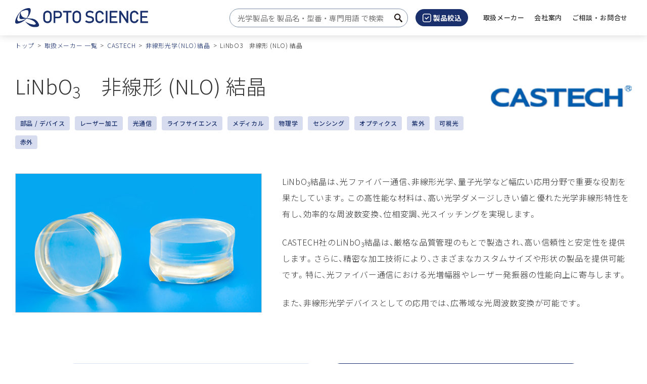

--- FILE ---
content_type: text/html
request_url: https://www.optoscience.com/our-vendors/castech/NLO-crystals/LiNbO3.html
body_size: 12066
content:


<!DOCTYPE html>
<html lang="ja">


<head>
	<script>(function(w,d,s,l,i){w[l]=w[l]||[];w[l].push({'gtm.start':
new Date().getTime(),event:'gtm.js'});var f=d.getElementsByTagName(s)[0],
j=d.createElement(s),dl=l!='dataLayer'?'&l='+l:'';j.async=true;j.src=
'https://www.googletagmanager.com/gtm.js?id='+i+dl;f.parentNode.insertBefore(j,f);
})(window,document,'script','dataLayer','GTM-W6498CS');</script>
	
	<meta charset="UTF-8">
	<meta name="viewport" content="width=device-width, initial-scale=1.0">
	<meta name="format-detection" content="telephone=no">
	
	<title>LiNbO3　非線形 (NLO) 結晶｜CASTECH｜オプトサイエンス</title>
							
	<meta name="description" content="CASTECH社(中国)のLiNbO3　非線形 (NLO) 結晶を取り扱っています。">
	<link rel="canonical" href="https://www.optoscience.com/our-vendors/castech/NLO-crystals/LiNbO3.html">
	<meta property="og:site_name" content="株式会社オプトサイエンス">
	<meta property="og:title" content="オプトサイエンス - レーザーとフォトニクス技術で未来を照らす専門技術商社 | オプトサイエンス">
	<meta property="og:description" content="日本の主要産業と研究機関に対して、レーザーとフォトニクス技術の先進製品を提供するオプトサイエンス。私たちは、最新の技術トレンドに基づいた製品選定で、お客様の野心的なプロジェクトを成功に導きます。">
	<meta property="og:image" content="https://www.optoscience.com/qktqi40000000052-img/optoscience_logo.jpg">
	<meta property="og:type" content="article">
	<meta property="og:url" content="https://www.optoscience.com/our-vendors/castech/NLO-crystals/LiNbO3.html">
	<meta property="fb:app_id">
	<meta name="twitter:card" content="summary_large_image">
	<meta name="twitter:image" content="https://www.optoscience.com/qktqi40000000052-img/optoscience_logo.jpg"/>
	<link rel="shortcut icon" href="/favicon.ico">
	<link rel="apple-touch-icon" sizes="180x180" href="/apple-touch-icon.png">
	<link href="/common/css/app.css" rel="stylesheet" type="text/css">
	<!-- <link href="https://ce.mf.marsflag.com/latest/css/mf-search.css" rel="stylesheet" type="text/css" media="all" charset="UTF-8"> -->

	
	<script src="/common/js/jquery-3.6.3.min.js"></script>
	<script id="MathJax-script" async src="https://cdn.jsdelivr.net/npm/mathjax@3/es5/tex-mml-chtml.js"></script>
	
	<!-- AdobeFont -->
	<script>
	  (function(d) {
		var config = {
		  kitId: 'eth5ffq',
		  scriptTimeout: 3000,
		  async: true
		},
		h=d.documentElement,t=setTimeout(function(){h.className=h.className.replace(/\bwf-loading\b/g,"")+" wf-inactive";},config.scriptTimeout),tk=d.createElement("script"),f=false,s=d.getElementsByTagName("script")[0],a;h.className+=" wf-loading";tk.src='https://use.typekit.net/'+config.kitId+'.js';tk.async=true;tk.onload=tk.onreadystatechange=function(){a=this.readyState;if(f||a&&a!="complete"&&a!="loaded")return;f=true;clearTimeout(t);try{Typekit.load(config)}catch(e){}};s.parentNode.insertBefore(tk,s)
	  })(document);
	</script>
	
		<!-- 構造化データ：パンくずリスト -->
		<script type="application/ld+json">
		{
			"@context": "https://schema.org",
			"@type": "BreadcrumbList",
			"itemListElement": [{
			"@type": "ListItem",
			"position": 1,
			"name": "トップ",
			"item": "https://www.optoscience.com/index.html"
			},{
			"@type": "ListItem",
			"position": 2,
			"name": "取扱メーカー 一覧",
			"item": "https://www.optoscience.com/our-vendors/index.html"
			},{
			"@type": "ListItem",
			"position": 3,
			"name": "CASTECH",
			"item": "https://www.optoscience.com/our-vendors/castech/index.html"
			},{
			"@type": "ListItem",
			"position": 4,
			"name": "非線形光学（NLO）結晶",
			"item": "https://www.optoscience.com/our-vendors/castech/NLO-crystals/index.html"
			},{
			"@type": "ListItem",
			"position": 5,
			"name": "LiNbO3　非線形 (NLO) 結晶",
			"item": "https://www.optoscience.com/our-vendors/castech/NLO-crystals/LiNbO3.html"
			}]
		}
		</script>
			
</head>
<body>
<!-- Google Tag Manager (noscript) --> <noscript><iframe src="https://www.googletagmanager.com/ns.html?id=GTM-W6498CS" height="0" width="0" style="display:none;visibility:hidden"></iframe></noscript> <!-- End Google Tag Manager (noscript) -->
<div class="l-wrapper">
<header class="l-header-fixed" data-header-fixed="false" id="header">
	<div class="l-header-fixed__inner l-header">
		<div class="l-header__inner">
			
			<p class="l-header__logo"><a href="/index.html"><img src="/qktqi40000000052-img/logo.png" alt="オプトサイエンス"></a></p>
					
			
			<div class="l-header__body-pc">
				<div class="l-pc-header-search">
					<div class="mf_finder_container">
					<!-- ↓検索窓用カスタムエレメント -->
					<mf-search-box
	submit-text="サイト内検索"
	ajax-url="https://finder.api.mf.marsflag.com/api/v1/finder_service/documents/48fddf1b/search"
	serp-url="/result.html"
	input-placeholder="光学製品を 製品名 ・ 型番 ・ 専門用語 で検索"
	doctype-hidden
	imgsize-default="3"
	imgsize-hidden
	pagemax-default="30"
	pagemax-hidden
	sort-default="0"
	sort-hidden
></mf-search-box>
					</div>
				</div>
				<div class="l-pc-header-filter">
					<button data-modal-org-target="#modal-search"><img src="/common/img/ico-filter.svg" alt="">製品絞込</button>
				</div>
				
				<nav id="pc-navigation" class="l-pc-header-nav">
					<ul data-menu-group="over">
						
						<li><a href="/our-vendors/index.html"><span>取扱メーカー</span></a>
							
						</li>
							
						<li data-menu-item="event,false"><a href="/company/index.html" role="button"><span>会社案内</span></a>
							
							<div class="l-pc-nav-full" data-menu-item="item,false">
								<div class="l-pc-nav-full__inner">
									<h2><a href="/company/index.html">会社案内</a></h2>
									<ul>
										
										<li><a href="/company/profile.html">会社概要</a></li>
											
										<li><a href="/company/history/index.html">会社沿革</a></li>
											
										<li><a href="/company/office.html">拠点一覧</a></li>
											
										<li><a href="/company/customer.html">主要販売先</a></li>
											
										<li><a href="/company/societies.html">所属団体</a></li>
											
										<li><a href="/company/csr.html">CSR</a></li>
											
										<li><a href="/company/philosophy.html">企業理念</a></li>
											
									</ul>
								</div>
							</div>
							
						</li>
							
						<li><a href="/contact/index.html"><span>ご相談 ・ お問合せ</span></a>
							
						</li>
							
					</ul>
				</nav>
				
				<!-- <a class="l-pc-nav-control" href="#" role="button" data-nav-target=".l-pc-header-nav" aria-expanded="false" aria-controls="pc-navigation">
					<span class="l-pc-nav-control__item"></span>
					<span class="u-display-off">メニュー</span>
				</a> -->
			</div>

			<div class="l-header__body-sp">
				<div class="l-sp-header-search">
					<button class="js-l-search-box" aria-controls="l-search-box-target"><span class="u-display-off">サイト内検索</span></button>
				</div>
				<div class="l-sp-header-filter">
					<button data-modal-org-target="#modal-search"><img src="/common/img/ico-filter-sp.svg" alt=""><span class="u-display-off">製品絞込</span></button>
				</div>
				<a href="#" class="l-sp-nav-control" role="button" data-nav-target=".l-sp-nav-full" aria-expanded="false" aria-controls="sp-navigation">
					<span class="l-sp-nav-control__item"></span>
					<span class="u-display-off">メニュー</span>
				</a>
			</div>
		</div>

		<div class="l-search-box mf_finder_container" id="l-search-box-target">
			<!-- ↓検索窓用カスタムエレメント -->
			<mf-search-box
	submit-text="サイト内検索"
	ajax-url="https://finder.api.mf.marsflag.com/api/v1/finder_service/documents/48fddf1b/search"
	serp-url="/result.html"
	input-placeholder="製品名 ・ 型番 ・ 専門用語 で検索"
	doctype-hidden
	imgsize-default="3"
	imgsize-hidden
	pagemax-default="30"
	pagemax-hidden
	sort-default="0"
	sort-hidden
></mf-search-box>
		</div>

		
		<div id="sp-navigation" class="l-sp-nav-full" data-fixed-target=".l-header-fixed__inner">
			<div class="l-sp-nav-full__inner">
				<nav class="l-sp-nav-full__nav">
					<ul>
						
						<li><a href="/our-vendors/index.html">取扱メーカー</a>
							
						</li>
							
						<li><a href="/company/index.html">会社案内</a>
							
							<ul>
								
								<li><a href="/company/profile.html">会社概要</a></li>
									
								<li><a href="/company/history/index.html">会社沿革</a></li>
									
								<li><a href="/company/office.html">拠点一覧</a></li>
									
								<li><a href="/company/customer.html">主要販売先</a></li>
									
								<li><a href="/company/societies.html">所属団体</a></li>
									
								<li><a href="/company/csr.html">CSR</a></li>
									
								<li><a href="/company/philosophy.html">企業理念</a></li>
									
							</ul>
							
						</li>
							
						<li><a href="/contact/index.html">ご相談 ・ お問合せ</a>
							
						</li>
							
					</ul>
				</nav>
			</div>
		</div>
		
		<!-- marsfinderoff: index -->
		
			<div class="l-header__breadcrumb">
				<div class="l-breadcrumb__inner">
					<ol class="p-breadcrumb">
						
						<li class="p-breadcrumb__item"><a class="c-breadcrumb__anchor" href="/index.html">トップ</a></li>
								
						<li class="p-breadcrumb__item"><a class="c-breadcrumb__anchor" href="/our-vendors/index.html">取扱メーカー 一覧</a></li>
								
						<li class="p-breadcrumb__item"><a class="c-breadcrumb__anchor" href="/our-vendors/castech/index.html">CASTECH</a></li>
								
						<li class="p-breadcrumb__item"><a class="c-breadcrumb__anchor" href="/our-vendors/castech/NLO-crystals/index.html">非線形光学（NLO）結晶</a></li>
								
						<li class="p-breadcrumb__item">LiNbO3　非線形 (NLO) 結晶</li>
								
					</ol>
				</div>
			</div>
		
		<!-- marsfinderon: index -->

	</div>
</header>
<!-- <div class="l-nav-mega-overlay" tabindex="0"></div> -->
<main>
	<article>

<!-- marsfinderoff: index -->

	<div class="l-breadcrumb">
		<div class="l-breadcrumb__inner">
			<ol class="p-breadcrumb">
				
				<li class="p-breadcrumb__item"><a class="c-breadcrumb__anchor" href="/index.html">トップ</a></li>
						
				<li class="p-breadcrumb__item"><a class="c-breadcrumb__anchor" href="/our-vendors/index.html">取扱メーカー 一覧</a></li>
						
				<li class="p-breadcrumb__item"><a class="c-breadcrumb__anchor" href="/our-vendors/castech/index.html">CASTECH</a></li>
						
				<li class="p-breadcrumb__item"><a class="c-breadcrumb__anchor" href="/our-vendors/castech/NLO-crystals/index.html">非線形光学（NLO）結晶</a></li>
						
				<li class="p-breadcrumb__item">LiNbO3　非線形 (NLO) 結晶</li>
						
			</ol>
		</div>
	</div>

<!-- marsfinderon: index -->
		<div class="c-hgroup">
			<div class="c-hgroup__inner">

<div class="c-hgroup__logo">
	<p><a href="/our-vendors/castech/index.html"><img src="/our-vendors/castech/fpidgg0000002ij9-img/castech.png" alt="CASTECH"></a></p>
</div>

				<div class="c-hgroup__main">
					
					<h1 class="c-head1">LiNbO<sub>3</sub>　非線形 (NLO) 結晶</h1>
					
					<ul class="c-tag-list">
						
							<li class="c-tag-list__item"><a href="/search.php?type=1">部品 / デバイス</a></li>
						
						<li class="c-tag-list__item"><a href="/search.php?field=1">レーザー加工</a></li>
								
						<li class="c-tag-list__item"><a href="/search.php?field=2">光通信</a></li>
								
						<li class="c-tag-list__item"><a href="/search.php?field=4">ライフサイエンス</a></li>
								
						<li class="c-tag-list__item"><a href="/search.php?field=64">メディカル</a></li>
								
						<li class="c-tag-list__item"><a href="/search.php?field=256">物理学</a></li>
								
						<li class="c-tag-list__item"><a href="/search.php?field=16384">センシング</a></li>
								
						<li class="c-tag-list__item"><a href="/search.php?category=1">オプティクス</a></li>
								
						<li class="c-tag-list__item"><a href="/search.php?wavelength=2">紫外</a></li>
								
						<li class="c-tag-list__item"><a href="/search.php?wavelength=4">可視光</a></li>
								
						<li class="c-tag-list__item"><a href="/search.php?wavelength=8">赤外</a></li>
								
					</ul>
					
				</div>
			</div>
		</div>

		
		<section class="c-section">
			
			<div class="c-section__bottom c-gutter-2x">
				<div class="c-text-row2 c-text-row2--25x sp-l sp-column">
					
					<div class="c-text-row2__body-right c-gutter-2l">
						
	<p class="">LiNbO<sub>3</sub>結晶は、光ファイバー通信、非線形光学、量子光学など幅広い応用分野で重要な役割を果たしています。この高性能な材料は、高い光学ダメージしきい値と優れた光学非線形特性を有し、効率的な周波数変換、位相変調、光スイッチングを実現します。</p>

						
	<p class="">CASTECH社のLiNbO<sub>3</sub>結晶は、厳格な品質管理のもとで製造され、高い信頼性と安定性を提供します。さらに、精密な加工技術により、さまざまなカスタムサイズや形状の製品を提供可能です。特に、光ファイバー通信における光増幅器やレーザー発振器の性能向上に寄与します。</p>

						
	<p class="">また、非線形光学デバイスとしての応用では、広帯域な光周波数変換が可能です。</p>

						
					</div>
					
					<div class="c-text-row2__head-left">
						
	<div class="p-prddetail-gallery">
		
		<span class="p-carousel-slick">
			<div class="p-carousel-slick__img"><img src="/our-vendors/castech/NLO-crystals/c93hht000001bk9l-img/LiNbO3.png" alt="LiNbO3　非線形(NLO)結晶"></div>
			
		</span>
			
	</div>
	<div class="slick-gallery-nav"><ul class="slick-gallery-nav__inner">
		
	</ul></div>

					</div>
					
				</div>
			</div>
			
			<div class="c-section__bottom c-gutter-2x">
				<ul class="c-button-list c-button-list--cv c-button-list--center">
	
	<li class="c-button-list__item">
		<a href="/our-vendors/castech/NLO-crystals/c93hht000001bk9l-att/LiNbO3.pdf" class="c-button c-button--cv-pdf">
			データシート
		</a>
	</li>
	
	<li class="c-button-list__item">
		<a href="#mrcFormArea" class="c-button c-button--cv-basic">ご相談 ・ お問合せ</a>
	</li>
		
</ul>
			</div>
			
		</section>
			
		<section class="c-section js-inlinefixed"><!-- ←アンカーリンク先が入るエリアに.js-inlinefixedを付与 -->
			<div class="c-section__bottom c-gutter-2x">
				<div class="c-list-arrow-bottom-inline-bg" data-inlinefixed="false"><div class="c-list-arrow-bottom-inline-bg__inner">
					<ul class="c-list-arrow-bottom-inline-bg__inner2">
						
						<li class="c-list-arrow-bottom-inline-bg__item"><a href="#contents-1">Structural and Physical Properties of LiNbO<sub>3</sub></a></li>
						
						<li class="c-list-arrow-bottom-inline-bg__item"><a href="#contents-2">Optical and Electro-optical Properties of LiNbO<sub>3</sub></a></li>
						
						<li class="c-list-arrow-bottom-inline-bg__item"><a href="#contents-3">Thermal and Electrical Properties of LiNbO<sub>3</sub></a></li>
						
						<li class="c-list-arrow-bottom-inline-bg__item"><a href="#contents-4">仕様</a></li>
						
					</ul>
				</div></div>

				
					<h2 id="contents-1" class="c-head2">Structural and Physical Properties of LiNbO<sub>3</sub></h2>
					
	<div class="c-table-scroll">
		<table class="c-table-borderrow">
			
			<colgroup>
				<col style="width: 30%;">
			</colgroup>
			
					<tbody>
						
													<tr>
														
														<th class="c-gutter-s">Crystal Structure:
</th>
																
														<td class="c-gutter-s">Trigonal, Space group R3C, Point group 3m
</td>
																
														
													</tr>
													
													<tr>
														
														<th class="c-gutter-s">Cell Parameters:
</th>
																
														<td class="c-gutter-s">a=5.148Å , c=13.863 Å
</td>
																
														
													</tr>
													
													<tr>
														
														<th class="c-gutter-s">Melting Point:
</th>
																
														<td class="c-gutter-s">1253℃
</td>
																
														
													</tr>
													
													<tr>
														
														<th class="c-gutter-s">Curie Temperature:
</th>
																
														<td class="c-gutter-s">1140℃
</td>
																
														
													</tr>
													
													<tr>
														
														<th class="c-gutter-s">Mohs Hardness:
</th>
																
														<td class="c-gutter-s">5
</td>
																
														
													</tr>
													
													<tr>
														
														<th class="c-gutter-s">Density:
</th>
																
														<td class="c-gutter-s">4.64 g/cm<sup>3</sup>
</td>
																
														
													</tr>
													
													<tr>
														
														<th class="c-gutter-s">Elastic Stiffness Coefficients
</th>
																
														<td class="c-gutter-s">C<sup>E</sup><sub>11</sub>= 2.33(×10<sup>11</sup>N/m<sup>2</sup>  )<br>
C<sup>E</sup><sub>33</sub>= 2.77(×10<sup>11</sup>N/m<sup>2</sup>  )
</td>
																
														
													</tr>
													
					</tbody>
				
			
		</table>
	</div>
	
<hr class="c-hr">

				
					<h2 id="contents-2" class="c-head2">Optical and Electro-optical Properties of LiNbO<sub>3</sub></h2>
					
	<div class="c-table-scroll">
		<table class="c-table-borderrow">
			
			<colgroup>
				<col style="width: 30%;">
			</colgroup>
			
					<tbody>
						
													<tr>
														
														<th class="c-gutter-s">Transparency Range
</th>
																
														<td class="c-gutter-s">420-5200nm
</td>
																
														
													</tr>
													
													<tr>
														
														<th class="c-gutter-s">Optical Homogeneity
</th>
																
														<td class="c-gutter-s">～ 5 x 10<sup>-5</sup> /cm
</td>
																
														
													</tr>
													
													<tr>
														
														<th class="c-gutter-s">Refractive indices at 1064nm
</th>
																
														<td class="c-gutter-s">n<sub>e</sub> = 2.146, n<sub>o</sub> = 2.220 @ 1300 nm<br>
n<sub>e</sub> = 2.156, n<sub>o</sub> = 2.232 @ 1064 nm<br>
n<sub>e</sub> = 2.203, n<sub>o</sub> = 2.286 @ 632.8 nm
</td>
																
														
													</tr>
													
													<tr>
														
														<th class="c-gutter-s">NLO Coefficients
</th>
																
														<td class="c-gutter-s">d<sub>33</sub> = 86 x d<sub>36</sub> (KDP)<br>
d<sub>31</sub> =11.6 x d<sub>36</sub> (KDP)<br>
d<sub>22</sub> = 5.6 x d<sub>36</sub> (KDP)
</td>
																
														
													</tr>
													
													<tr>
														
														<th class="c-gutter-s">Effective NLO Coefficients
</th>
																
														<td class="c-gutter-s">d<sub>eff</sub>(I)=d<sub>31</sub>sinθ-d<sub>22</sub>cossin3⌀<br>
d<sub>eff</sub>(II)=d<sub>22</sub>cos<sup>2</sup>θcos3⌀
</td>
																
														
													</tr>
													
													<tr>
														
														<th class="c-gutter-s">Electro-Optic Coefficients
</th>
																
														<td class="c-gutter-s">γ<sup>T</sup><sub>33</sub> = 32 pm/V,   γ<sup>S</sup><sub>33</sub> = 31 pm/V,<br>
γ<sup>T</sup><sub>31</sub> =10 pm/V,     γ<sup>S</sup><sub>31</sub>=8.6 pm/V,<br>
γ<sup>T</sup><sub>22</sub> = 6.8 pm/V,   γ<sup>S</sup><sub>22</sub>= 3.4 pm/V,
</td>
																
														
													</tr>
													
													<tr>
														
														<th class="c-gutter-s">Half-Wave Voltage, DC<br>
Electrical field // z, light ┴ z:<br>
Electrical field // x or y, light // z
</th>
																
														<td class="c-gutter-s">3.03 KV<br>
4.02 KV
</td>
																
														
													</tr>
													
													<tr>
														
														<th class="c-gutter-s">Damage Threshold
</th>
																
														<td class="c-gutter-s">100 MW/cm<sup>2</sup> (10 ns, 1064nm)
</td>
																
														
													</tr>
													
					</tbody>
				
			
		</table>
	</div>
	
<hr class="c-hr">

				
					<h2 id="contents-3" class="c-head2">Thermal and Electrical Properties of LiNbO<sub>3</sub></h2>
					
	<div class="c-table-scroll">
		<table class="c-table-borderrow">
			
			<colgroup>
				<col style="width: 30%;">
			</colgroup>
			
					<tbody>
						
													<tr>
														
														<th class="c-gutter-s">Melting Point:
</th>
																
														<td class="c-gutter-s">1250℃
</td>
																
														
													</tr>
													
													<tr>
														
														<th class="c-gutter-s">Cruie Temperature:
</th>
																
														<td class="c-gutter-s">1140℃
</td>
																
														
													</tr>
													
													<tr>
														
														<th class="c-gutter-s">Thermal Conductivity:
</th>
																
														<td class="c-gutter-s">38W/m/K@25℃
</td>
																
														
													</tr>
													
													<tr>
														
														<th class="c-gutter-s">Thermal Expansion Coefficients(at 25℃):
</th>
																
														<td class="c-gutter-s">// a, 2.0x10<sup>-6</sup>/K<br>
// c, 2.2x10<sup>-6</sup>/K
</td>
																
														
													</tr>
													
													<tr>
														
														<th class="c-gutter-s">Resistivity:
</th>
																
														<td class="c-gutter-s">2x10<sup>-6</sup>Ω·cm@200℃
</td>
																
														
													</tr>
													
													<tr>
														
														<th class="c-gutter-s">Dielectric Constants:
</th>
																
														<td class="c-gutter-s">ε<sup>S</sup><sub>11</sub>/ε<sub>0</sub>  =43               εT11/ε<sub>0</sub> =78  <br>
ε<sup>S</sup><sub>11</sub>/ε<sub>0</sub>  =28               εT33/ε<sub>0</sub>  =32  
</td>
																
														
													</tr>
													
													<tr>
														
														<th class="c-gutter-s">Piezoelectric Strain Constant:
</th>
																
														<td class="c-gutter-s">D<sub>22</sub>=2.04(x10<sup>-11</sup>C/N)<br>
D<sub>33</sub>=19.22(x10<sup>-11</sup>C/N)
</td>
																
														
													</tr>
													
					</tbody>
				
			
		</table>
	</div>
	

	<p class="">The Sellmeier equations(λ in µm):</p>


	<p class="c-image js-image-size-sync">
		<img src="/our-vendors/castech/NLO-crystals/c93hht000001h8r4-img/LiNbO3_equations.gif" alt="The Sellmeier equations(λ in µm)">
		
	</p>

<hr class="c-hr">

				
					<h2 id="contents-4" class="c-head2">仕様</h2>
					
	<ul class="c-list-disc">
		
		<li class="c-list-disc__item">
			Transmitting wavefront distortion: less than λ/4 @ 633 nm
		</li>
			
		<li class="c-list-disc__item">
			Dimension tolerance: (W ± 0.1 mm) x (H ± 0.1 mm) x (L ± 0.2mm)
		</li>
			
		<li class="c-list-disc__item">
			Clear aperture: &gt; 90% central area
		</li>
			
		<li class="c-list-disc__item">
			Flatness: λ/8 @ 633 nm
		</li>
			
		<li class="c-list-disc__item">
			Scratch/Dig code: 20/10 to MIL-PRF-13830B
		</li>
			
		<li class="c-list-disc__item">
			Parallelism: better than 20 arc seconds
		</li>
			
		<li class="c-list-disc__item">
			Perpendicularity: 5 arc minutes
		</li>
			
		<li class="c-list-disc__item">
			Angle tolerance: &lt; ± 0.5°
		</li>
			
		<li class="c-list-disc__item">
			AR coating: dual wave band AR coating at 1064/532 nm on both surfaces, with R &lt; 0.2% at 1064 nm and R &lt; 0.5% at 532 nm per surface. Other coatings are available upon request.
		</li>
			
	</ul>

<hr class="c-hr">

				
			</div>
		</section>
		
		<section class="c-section" id="mrcFormArea">
			<div class="c-section__vertical c-gutter-2x">
				<h2 class="c-heading2-bg u-center">この製品に関するお問合せフォーム</h2>
<div data-mrc-webform="602">
	<p>フォームが表示されるまでしばらくお待ちください。</p>
	<p>しばらくお待ちいただいてもフォームが表示されない場合、恐れ入りますが <a href="mailto:info@optoscience.com">こちら</a> までお問合せください。</p>
</div>

			</div>
		</section>
		

	</article>

</main>

<!-- marsfinderoff: index -->
<article class="p-modal-org" role="dialog" id="modal-search">
	<div class="p-modal-org__inner"><div class="p-modal-org__inner2">
		<div class="p-modal-org__inner3">
			<div class="p-modal-org__head">
				<h2 class="p-modal-org__title">製品絞込フィルター</h2>
				<div class="p-modal-org__close"><button class="p-modal-org__btn"><span class="p-modal-org__btn-inner"></span><span class="u-display-off">閉じる</span></button></div>
			</div>
			<form action="/search.php" method="GET" id="search">
			<div class="p-modal-org__body">
				<div class="p-modal-org__scroll">
					<div class="p-modal-org__block">
						<h3>メーカー</h3>
						<div class="c-select-style">
							<select name="maker">
								<option value="">メーカーを選択</option>

								<option value="qip10g000000aogr">Acktar</option>

								<option value="vruhun0000008yje">ADOS-TECH (IRVI)</option>

								<option value="p73891000000hhj5">Advanced Fiber Resources (AFR)</option>

								<option value="p738910000007l89">advanced microoptic systems (aµs)</option>

								<option value="fpidgg0000001621">Ajile Light Industries</option>

								<option value="c93hht000002xoyf">Alluxa</option>

								<option value="c93hht000001h715">Alpine Reaserch Optics (ARO)</option>

								<option value="c93hht0000026yzo">Analog Modules (AMI)</option>

								<option value="c93hht0000020gba">AnMo Electronics</option>

								<option value="uh02u100000029ex">AOI</option>

								<option value="egvg2q0000000nb6">Arden Photonics</option>

								<option value="vl9gbr000000jsm9">asphericon</option>

								<option value="vl9gbr000000wvl7">autoVimation</option>

								<option value="c93hht000001gxvh">Axometrics</option>

								<option value="c7bg910000012jfw">Bandwidth10</option>

								<option value="e9bo1m000000iz9s">BATOP</option>

								<option value="nddpl7000000c86o">BioPixS</option>

								<option value="egvg2q000000522g">BOFA</option>

								<option value="m2kcqb00000040qk">Boston Micromachines</option>

								<option value="vl9gbr000000njwh">Brimrose</option>

								<option value="uh02u1000000275g">CAM-Service</option>

								<option value="c93hht000001ho8t">CarbonVision</option>

								<option value="fpidgg0000002ij9">CASTECH</option>

								<option value="vl9gbr000000sbes">Cedrat technologies</option>

								<option value="rqgs8r000000vdve">Chase Research Cryogenics (CRC)</option>

								<option value="egvg2q000000524z">Chiral Photonics</option>

								<option value="rekdt60000004tpf">codixx</option>

								<option value="qip10g0000000muw">Coherent</option>

								<option value="qip10g000000102n">Cutting Edge Optronics</option>

								<option value="m2kcqb0000002izj">Dansk Fundamental Metrologi (DFM)</option>

								<option value="vl9gbr00000127ma">Dantec Dynamics</option>

								<option value="c93hht000002u49s">DataRay</option>

								<option value="uh02u1000000fwzu">Delft Circuits</option>

								<option value="m2kcqb0000002mg1">DIOPTIC</option>

								<option value="rqgs8r000000iars">Double Helix Optics</option>

								<option value="uh02u100000022z8">Dover Motion</option>

								<option value="m2kcqb00000045p1">Eitzenberger</option>

								<option value="p738910000005lny">EOSPACE</option>

								<option value="rekdt6000000jue7">Evanescent Optics</option>

								<option value="uh02u10000001siq">Exail (iXblue)</option>

								<option value="egvg2q000000507w">Excelitas Technologies (Excelitas)</option>

								<option value="rekdt6000000jfie">EXFO</option>

								<option value="rekdt6000000jxjh">FEMTO</option>

								<option value="m2kcqb0000005gup">FiberControl</option>

								<option value="vruhun0000006tht">FLIM LABS</option>

								<option value="rekdt6000000k17y">Fluence</option>

								<option value="rekdt6000000l8du">Gigahertz Optik</option>

								<option value="qip10g00000089f5">G&H</option>

								<option value="p73891000000h2r4">GPD Optoelectronics (GPD)</option>

								<option value="o4tsuh000000pk47">HB Optical</option>

								<option value="tvva0k00000110t7">HOASYS</option>

								<option value="rekdt6000000l8ur">HOLO/OR</option>

								<option value="rekdt6000000l8z3">ID Quantique (IDQ)</option>

								<option value="rekdt6000000lpw9">ilis</option>

								<option value="roarfu000000kqmt">indie</option>

								<option value="rekdt6000000lq0w">Infinity Photo-Optical</option>

								<option value="roarfu000001ccgr">Innovative Photonic Solutions (IPS)</option>

								<option value="m2kcqb0000002g97">Interfiber Analysis</option>

								<option value="rekdt6000000ma23">Iridian Spectral Technologies (Iridian)</option>

								<option value="buoo4b000000dp90">IRLabs</option>

								<option value="buoo4b000000dhj0">ISDC</option>

								<option value="rekdt6000000mdi4">ITF Technologies</option>

								<option value="roarfu000000ij65">JUTEC</option>

								<option value="rekdt6000000mpij">Koheron</option>

								<option value="uh02u10000001ul6">KrellTech</option>

								<option value="uh02u10000001mk3">L3Harris Technologies (L3Harris)</option>

								<option value="uh02u10000001hji">Lambda Research Optics (Lambda)</option>

								<option value="qip10g0000000bbz">LASER COMPONENTS</option>

								<option value="rekdt6000000n52u">laservision</option>

								<option value="rekdt6000000nbjv">LD-PD</option>

								<option value="uh02u10000000bar">LightSmyth</option>

								<option value="rekdt6000000k11p">Liquid Instruments</option>

								<option value="fpidgg0000001py8">Liverage Technology (Liverage)</option>

								<option value="m2kcqb0000003co5">LumeDEL</option>

								<option value="rekdt6000000nbqz">Lumics</option>

								<option value="qip10g0000000pw4">Lumina Power</option>

								<option value="rekdt6000000k1bt">Luna</option>

								<option value="uh02u10000001fhh">Macken Instruments</option>

								<option value="qip10g0000000q1r">Medlight</option>

								<option value="qip10g0000000qav">MESSTEC Power Converter (MPC)</option>

								<option value="vl9gbr000000lwtm">Micro Electronics</option>

								<option value="uh02u10000001cvr">Midel Photonics</option>

								<option value="qip10g0000000tm0">Mightex Systems</option>

								<option value="qip10g0000008qeh">Mirrorcle Technologies</option>

								<option value="uh02u10000000aab">Modular Photonics</option>

								<option value="qip10g0000000ty5">Modulight</option>

								<option value="qip10g0000000u6e">MRC Systems</option>

								<option value="o4tsuh000000pdxb">NanoIntegris</option>

								<option value="qip10g0000000zcj">New Infrared Technologies (NIT)</option>

								<option value="qip10g0000000z7m">Newton Research Labs (Newton Labs)</option>

								<option value="qip10g00000011i4">Northrop Grumman SYNOPTICS</option>

								<option value="m2kcqb0000005ied">NPL</option>

								<option value="qip10g0000001cxn">NTT-AT</option>

								<option value="qip10g0000008h1k">NTTテクノクロス</option>

								<option value="o87jut000000762p">Odhner Holographics</option>

								<option value="qip10g0000008hro">Omega Optical</option>

								<option value="qip10g00000026r6">Ophir Optronics Solutions (Ophir)</option>

								<option value="tvva0k0000012zod">Optilab</option>

								<option value="uh02u100000016cq">optiX fab</option>

								<option value="qip10g000000288t">Opto-Link</option>

								<option value="qip10g00000028cq">Optogama</option>

								<option value="qip10g0000002eg9">Optotune</option>

								<option value="nddpl7000000ceq7">Oxford Instruments - Andor</option>

								<option value="qip10g0000000nqk">OZ Optics</option>

								<option value="vl9gbr000000s4e7">PCO</option>

								<option value="qip10g0000000xyh">PD-LD</option>

								<option value="qip10g0000003w7n">Phase Sensitive Innovations</option>

								<option value="rqgs8r000000qxa1">Phasics</option>

								<option value="qip10g0000003xnf">Phoenix Photonics</option>

								<option value="qip10g0000003xrw">Photonic Cleaning Technologies (PCT)</option>

								<option value="qip10g0000003yge">Pilot Photonics</option>

								<option value="uh02u100000014pc">PLS</option>

								<option value="m2kcqb0000003pma">Polariton Technologies</option>

								<option value="qip10g00000040q0">Pure Photonics</option>

								<option value="buoo4b000000klup">QMC Instruments</option>

								<option value="qip10g0000006bhx">Quantum Composers</option>

								<option value="qip10g0000006bma">Raicol Crystals (Raicol)</option>

								<option value="uh02u10000000xra">Rapid Spectral Solutions (RSS)</option>

								<option value="qip10g0000006d0e">RAYLASE </option>

								<option value="uh02u10000000vkm">REO</option>

								<option value="uh02u10000000rf2">Rocky Mountain Instrument (RMI)</option>

								<option value="m2kcqb000000365l">Sanayi System</option>

								<option value="m2kcqb0000004tjy">Scintacor</option>

								<option value="m2kcqb00000052b4">Sheaumann Laser</option>

								<option value="nddpl70000002pu3">SILENTSYS</option>

								<option value="qip10g0000009col">Sill Optics</option>

								<option value="qip10g0000006d5f">SIOS Meßtechnik (SIOS)</option>

								<option value="uh02u1000000d0us">SQS Vláknová optika (SQS)</option>

								<option value="vruhun0000002bpx">Stensborg</option>

								<option value="qip10g0000006zks">SUPERLUM</option>

								<option value="qip10g00000076sr">SWISS JEWEL </option>

								<option value="qip10g0000000z0o">C.I. TAKIRON</option>

								<option value="qip10g0000007a3u">Time Group</option>

								<option value="vruhun0000009k17">Universal Laser Systems</option>

								<option value="qip10g0000007atr">VACOM</option>

								<option value="m2kcqb0000002r17">Vytran</option>

								<option value="qip10g0000007bsl">WDI</option>

								<option value="vruhun0000005x6p">WEINERT</option>

								<option value="rqgs8r000000bkvk">Wyse Light</option>

								<option value="qip10g0000007jja">XARION Laser Acoustics (XARION)</option>

								<option value="qip10g0000007kl9">XOS</option>

								<option value="qip10g0000007kpa">Yamamoto Kogaku</option>

								<option value="qip10g0000007kt7">Zurich Instruments</option>

							</select>
						</div>
					</div>

					<div class="p-modal-org__block">
						<h3>1. 製品タイプ</h3>
						<div class="c-check-row"><div class="c-check-row__inner">
							<div class="c-check-style"><label><input type="radio" name="type" value="1" /><span class="c-check-style__label">部品 / デバイス</span></label></div>
							<div class="c-check-style"><label><input type="radio" name="type" value="2" /><span class="c-check-style__label">モジュール / サブシステム</span></label></div>
							<div class="c-check-style"><label><input type="radio" name="type" value="4" /><span class="c-check-style__label">システム</span></label></div>
							<div class="c-check-style"><label><input type="radio" name="type" value="8" /><span class="c-check-style__label">その他</span></label></div>
						</div></div>
					</div>
					<div class="p-modal-org__block">
						<h3>2. 用途</h3>
						<div class="c-check-row"><div class="c-check-row__inner">

							<div class="c-check-style"><label><input type="checkbox" name="usage[]" value="1" /><span>測定する</span></label></div>
	
							<div class="c-check-style"><label><input type="checkbox" name="usage[]" value="2" /><span>加工する</span></label></div>
	
							<div class="c-check-style"><label><input type="checkbox" name="usage[]" value="4" /><span>観察する</span></label></div>
	
							<div class="c-check-style"><label><input type="checkbox" name="usage[]" value="8" /><span>生成する</span></label></div>
	
							<div class="c-check-style"><label><input type="checkbox" name="usage[]" value="16" /><span>保護する</span></label></div>
	
							<div class="c-check-style"><label><input type="checkbox" name="usage[]" value="32" /><span>動かす</span></label></div>
	
							<div class="c-check-style"><label><input type="checkbox" name="usage[]" value="64" /><span>変調する</span></label></div>
	
							<div class="c-check-style"><label><input type="checkbox" name="usage[]" value="128" /><span>伝送する</span></label></div>
	
							<div class="c-check-style"><label><input type="checkbox" name="usage[]" value="256" /><span>制御する</span></label></div>
	
							<div class="c-check-style"><label><input type="checkbox" name="usage[]" value="512" /><span>駆動する</span></label></div>
	
							<div class="c-check-style"><label><input type="checkbox" name="usage[]" value="1024" /><span>清掃する</span></label></div>
	
							<div class="c-check-style"><label><input type="checkbox" name="usage[]" value="2048" /><span>品質管理 / 保証</span></label></div>
	
							<div class="c-check-style"><label><input type="checkbox" name="usage[]" value="4096" /><span>調節する</span></label></div>
	
							<div class="c-check-style"><label><input type="checkbox" name="usage[]" value="8192" /><span>評価する</span></label></div>
	
							<div class="c-check-style"><label><input type="checkbox" name="usage[]" value="16384" /><span>減衰する</span></label></div>
	
							<div class="c-check-style"><label><input type="checkbox" name="usage[]" value="32768" /><span>増幅する</span></label></div>
	
							<div class="c-check-style"><label><input type="checkbox" name="usage[]" value="65536" /><span>分析する</span></label></div>
	
							<div class="c-check-style"><label><input type="checkbox" name="usage[]" value="131072" /><span>検出する</span></label></div>
	
						</div></div>
					</div>
					<div class="p-modal-org__block">
						<h3>3. 応用分野 / 市場</h3>
						<div class="c-check-row"><div class="c-check-row__inner">

							<div class="c-check-style"><label><input type="checkbox" name="field[]" value="1" /><span>レーザー加工</span></label></div>
	
							<div class="c-check-style"><label><input type="checkbox" name="field[]" value="2" /><span>光通信</span></label></div>
	
							<div class="c-check-style"><label><input type="checkbox" name="field[]" value="4" /><span>ライフサイエンス</span></label></div>
	
							<div class="c-check-style"><label><input type="checkbox" name="field[]" value="8" /><span>顕微鏡</span></label></div>
	
							<div class="c-check-style"><label><input type="checkbox" name="field[]" value="16" /><span>量子コンピューター</span></label></div>
	
							<div class="c-check-style"><label><input type="checkbox" name="field[]" value="32" /><span>天文 / 宇宙</span></label></div>
	
							<div class="c-check-style"><label><input type="checkbox" name="field[]" value="64" /><span>メディカル</span></label></div>
	
							<div class="c-check-style"><label><input type="checkbox" name="field[]" value="128" /><span>農業</span></label></div>
	
							<div class="c-check-style"><label><input type="checkbox" name="field[]" value="256" /><span>物理学</span></label></div>
	
							<div class="c-check-style"><label><input type="checkbox" name="field[]" value="512" /><span>計測 / 分析</span></label></div>
	
							<div class="c-check-style"><label><input type="checkbox" name="field[]" value="1024" /><span>ディスプレイ関連</span></label></div>
	
							<div class="c-check-style"><label><input type="checkbox" name="field[]" value="2048" /><span>半導体関連</span></label></div>
	
							<div class="c-check-style"><label><input type="checkbox" name="field[]" value="4096" /><span>真空</span></label></div>
	
							<div class="c-check-style"><label><input type="checkbox" name="field[]" value="8192" /><span>ロボット</span></label></div>
	
							<div class="c-check-style"><label><input type="checkbox" name="field[]" value="16384" /><span>センシング</span></label></div>
	
							<div class="c-check-style"><label><input type="checkbox" name="field[]" value="32768" /><span>光学実験</span></label></div>
	
							<div class="c-check-style"><label><input type="checkbox" name="field[]" value="65536" /><span>マシンビジョン</span></label></div>
	
						</div></div>
					</div>
					<div class="p-modal-org__block">
						<h3>4. 製品カテゴリー</h3>
						<div class="c-check-row"><div class="c-check-row__inner">

							<div class="c-check-style"><label><input type="checkbox" name="category[]" value="1" /><span>オプティクス</span></label></div>
	
							<div class="c-check-style"><label><input type="checkbox" name="category[]" value="2" /><span>光源</span></label></div>
	
							<div class="c-check-style"><label><input type="checkbox" name="category[]" value="4" /><span>光学センサー</span></label></div>
	
							<div class="c-check-style"><label><input type="checkbox" name="category[]" value="8" /><span>ファイバーオプティクス</span></label></div>
	
							<div class="c-check-style"><label><input type="checkbox" name="category[]" value="16" /><span>光学計測器</span></label></div>
	
							<div class="c-check-style"><label><input type="checkbox" name="category[]" value="32" /><span>カメラ</span></label></div>
	
							<div class="c-check-style"><label><input type="checkbox" name="category[]" value="64" /><span>アクチュエーター</span></label></div>
	
							<div class="c-check-style"><label><input type="checkbox" name="category[]" value="128" /><span>メカニクス</span></label></div>
	
							<div class="c-check-style"><label><input type="checkbox" name="category[]" value="256" /><span>素材</span></label></div>
	
							<div class="c-check-style"><label><input type="checkbox" name="category[]" value="512" /><span>光学システム</span></label></div>
	
							<div class="c-check-style"><label><input type="checkbox" name="category[]" value="1024" /><span>アクセサリー</span></label></div>
	
							<div class="c-check-style"><label><input type="checkbox" name="category[]" value="2048" /><span>エレクトロニクス</span></label></div>
	
							<div class="c-check-style"><label><input type="checkbox" name="category[]" value="4096" /><span>ソフトウェア</span></label></div>
	
							<div class="c-check-style"><label><input type="checkbox" name="category[]" value="8192" /><span>顕微鏡 / 周辺機器</span></label></div>
	
							<div class="c-check-style"><label><input type="checkbox" name="category[]" value="16384" /><span>光変調器</span></label></div>
	
							<div class="c-check-style"><label><input type="checkbox" name="category[]" value="32768" /><span>工具</span></label></div>
	
						</div></div>
					</div>
					<div class="p-modal-org__block">
						<h3>5. 波長</h3>
						<div class="c-check-row"><div class="c-check-row__inner">

							<div class="c-check-style"><label><input type="checkbox" name="wavelength[]" value="1" /><span>X線 / 軟X線</span></label></div>
	
							<div class="c-check-style"><label><input type="checkbox" name="wavelength[]" value="2" /><span>紫外</span></label></div>
	
							<div class="c-check-style"><label><input type="checkbox" name="wavelength[]" value="4" /><span>可視光</span></label></div>
	
							<div class="c-check-style"><label><input type="checkbox" name="wavelength[]" value="8" /><span>赤外</span></label></div>
	
							<div class="c-check-style"><label><input type="checkbox" name="wavelength[]" value="16" /><span>テラヘルツ波</span></label></div>
	
						</div></div>
					</div>

				</div>
			</div>
			<div class="p-modal-org__foot">
				<button disabled class="p-modal-org__btn-submit">条件を選択してください</button>
				<button type="button" class="p-modal-org__btn-clear">すべてクリア</button>
			</div>
			</form>
		</div>
	</div></div>
</article>
<!-- marsfinderon: index -->
<div class="p-modal-org-overlay" tabindex="0"></div>

<footer class="l-footer">


	<div class="l-footer__inner">
		
		<ul class="l-footer__sns">
			
			<li><a href="https://www.linkedin.com/company/optoscience/" target="_blank"><img src="/qktqi40000000052-img/ico-linkedin.svg" alt="LinkedIn"></a></li>
				
		</ul>
		
		<ul class="l-footer__nav">
			
			<li><a href="/privacy-policy/index.html">個人情報保護方針</a></li>
				
			<li><a href="/dealings/index.html">お取引について</a></li>
				
		</ul>
		<p class="l-footer__copy">掲載内容は予告なく変更することがあります。 ご了承ください。&emsp;&copy;  Opto Science, Inc.</p>
	</div>
</footer>
<div class="l-pagetop" data-pagetop="hidden"><a class="l-pagetop__btn" href="#header"><span class="u-display-off">ページトップへ</span></a></div>
</div>

<script src="/common/js/common.js"></script>
<script src="/search.js.php"></script>
<script src="https://form.optoscience.com/web/mrcform.js" charset="utf-8" data-id="nz8wtw" async></script>
<script src="https://ar.mrc-s.com/web/ar.js" charset="utf-8" data-id="nz8wtw" async></script> 
<!-- ↓ハッシュを使わずにクエリストリングでパラメタを管理する場合に記述 -->
<script type="text/javascript">
    !function(){
      var G = GALFSRAM = window.GALFSRAM || {}
      G.mfx = G.mfx || {}
      G.mfx.router_mode = 'history'
    }();
</script>

<!-- ↑ここまで：ハッシュを使わずにクエリストリングでパラメタを管理する場合に記述 -->
<!-- <script src="https://ce.mf.marsflag.com/v2/js/mf-search.js" async type="module"></script> -->
<script src="https://ce.mf.marsflag.com/latest/js/mf-search.js" charset="UTF-8"></script>
</body>
</html>

--- FILE ---
content_type: text/css
request_url: https://www.optoscience.com/common/css/mrcform.css
body_size: 2866
content:
@charset "UTF-8";#mrc_download,#mrc_webform{text-align:center!important}#mrc_download table.mrc_webform_questionnaire,#mrc_webform table.mrc_webform_questionnaire{border:none!important;border-collapse:collapse!important;border-spacing:0!important;text-align:left!important;margin-left:auto!important;margin-right:auto!important;width:100%!important;table-layout:auto!important}#mrc_download .mrc_webform_row td,#mrc_download .mrc_webform_row th,#mrc_webform .mrc_webform_row td,#mrc_webform .mrc_webform_row th{border:none!important;text-align:left!important;padding:0px 0px 2rem 0px!important;width:auto!important}@media screen and (max-width:768px){#mrc_download .mrc_webform_row td,#mrc_download .mrc_webform_row th,#mrc_webform .mrc_webform_row td,#mrc_webform .mrc_webform_row th{padding:0px 0px 1.5rem 0px!important}}.mrc_webform_row .mrc_webform_q{border:1px solid #c9c9c9!important;padding:0.75rem!important}@media screen and (max-width:768px){.mrc_webform_row .mrc_webform_q{padding:0.5rem!important}}.mrc_webform_row .mrc_webform_a{border-right:1px solid #c9c9c9!important;border-left:1px solid #c9c9c9!important;border-bottom:1px solid #c9c9c9!important;padding:0.75rem!important}@media screen and (max-width:768px){.mrc_webform_row .mrc_webform_a{padding:0.5rem!important}}#mrc_download .mrc_webform_row .mrc_webform_a input[type=date],#mrc_download .mrc_webform_row .mrc_webform_a input[type=email],#mrc_download .mrc_webform_row .mrc_webform_a input[type=number],#mrc_download .mrc_webform_row .mrc_webform_a input[type=tel],#mrc_download .mrc_webform_row .mrc_webform_a input[type=text],#mrc_webform .mrc_webform_row .mrc_webform_a input[type=date],#mrc_webform .mrc_webform_row .mrc_webform_a input[type=email],#mrc_webform .mrc_webform_row .mrc_webform_a input[type=number],#mrc_webform .mrc_webform_row .mrc_webform_a input[type=tel],#mrc_webform .mrc_webform_row .mrc_webform_a input[type=text]{box-sizing:border-box;border-style:solid!important;border:1px solid #ced2d8;padding:.3em .6em!important;background-color:white!important;text-align:left!important;width:auto!important;max-width:80vw}#mrc_download .mrc_webform_row .mrc_webform_a input[disabled],#mrc_download .mrc_webform_row .mrc_webform_a label.mrc_webform_overlimit,#mrc_webform .mrc_webform_row .mrc_webform_a input[disabled],#mrc_webform .mrc_webform_row .mrc_webform_a label.mrc_webform_overlimit{color:gray!important;cursor:not-allowed!important}#mrc_download .mrc_webform_row .mrc_webform_a input[disabled],#mrc_webform .mrc_webform_row .mrc_webform_a input[disabled]{background-color:#eee!important}#mrc_download .mrc_webform_row .mrc_webform_a input[type=checkbox],#mrc_webform .mrc_webform_row .mrc_webform_a input[type=checkbox]{-webkit-appearance:checkbox!important;-moz-appearance:checkbox!important;appearance:checkbox!important;margin:3px 3px 5px 4px!important;border-style:none!important;width:auto!important;vertical-align:middle!important}#mrc_download .mrc_webform_save_custinfo_message input[type=checkbox],#mrc_webform .mrc_webform_save_custinfo_message input[type=checkbox]{-webkit-appearance:checkbox!important;-moz-appearance:checkbox!important;appearance:checkbox!important}#mrc_download .mrc_webform_row .mrc_webform_a input[type=radio],#mrc_webform .mrc_webform_row .mrc_webform_a input[type=radio]{-webkit-appearance:radio!important;-moz-appearance:radio!important;appearance:radio!important;margin:3px 3px 3px 5px!important;border-style:none!important;width:auto!important;vertical-align:middle!important}#mrc_download .mrc_webform_row .mrc_webform_a select,#mrc_webform .mrc_webform_row .mrc_webform_a select{-webkit-appearance:menulist!important;-moz-appearance:menulist!important;appearance:menulist!important;width:auto!important}#mrc_download .mrc_webform_row .mrc_webform_a textarea,#mrc_webform .mrc_webform_row .mrc_webform_a textarea{box-sizing:border-box;border-style:solid!important;border-width:1px!important;border-color:#AAA #CCC #CCC #AAA!important;padding:2px!important;background-color:white!important;width:auto!important;min-width:300px}#mrc_download .mrc_webform_row input[type=date],#mrc_download .mrc_webform_row input[type=email],#mrc_download .mrc_webform_row input[type=number],#mrc_download .mrc_webform_row input[type=tel],#mrc_download .mrc_webform_row input[type=text],#mrc_download .mrc_webform_row select,#mrc_webform .mrc_webform_row input[type=date],#mrc_webform .mrc_webform_row input[type=email],#mrc_webform .mrc_webform_row input[type=number],#mrc_webform .mrc_webform_row input[type=tel],#mrc_webform .mrc_webform_row input[type=text],#mrc_webform .mrc_webform_row select{margin-bottom:3px!important}#mrc_download span.mrc_webform_req,#mrc_webform span.mrc_webform_req{padding:0px 8px 1px 8px!important;margin:2px!important;display:inline-block!important;font-weight:500!important;font-size:12px}#mrc_download div.mrc_webform_q span,#mrc_webform div.mrc_webform_q span{margin:0!important}#mrc_download .mrc_webform_row .mrc_webform_a label,#mrc_webform .mrc_webform_row .mrc_webform_a label{width:auto!important;display:inline-block!important}#mrc_download .mrc_webform_row .mrc_webform_a span.mrc_webform_group,#mrc_webform .mrc_webform_row .mrc_webform_a span.mrc_webform_group{width:auto!important;display:inline-block!important}#mrc_download .mrc_webform_custinfo td,#mrc_download .mrc_webform_custinfo th,#mrc_download .mrc_webform_custtitle th,#mrc_webform .mrc_webform_custinfo td,#mrc_webform .mrc_webform_custinfo th,#mrc_webform .mrc_webform_custtitle th{border:1px solid #c9c9c9!important;padding:0.75rem!important;font-weight:300!important}@media screen and (max-width:768px){#mrc_download .mrc_webform_custinfo td,#mrc_download .mrc_webform_custinfo th,#mrc_download .mrc_webform_custtitle th,#mrc_webform .mrc_webform_custinfo td,#mrc_webform .mrc_webform_custinfo th,#mrc_webform .mrc_webform_custtitle th{padding:0.5rem!important;font-size:0.875rem}}#mrc_webform .mrc_webform_custinfo th{width:10%!important;white-space:nowrap}@media screen and (max-width:768px){#mrc_webform .mrc_webform_custinfo th{font-size:0.75rem}}#mrc_download .mrc_webform_row.mrc_webform_custinfo .mrc_webform_a input,#mrc_webform .mrc_webform_row.mrc_webform_custinfo .mrc_webform_a input{width:300px!important;width:-webkit-calc(98% - 45px)!important;width:-moz-calc(98% - 45px)!important;width:calc(98% - 45px)!important}#mrc_download .mrc_webform_questionnaire_de .mrc_webform_row.mrc_webform_custinfo .mrc_webform_a input,#mrc_download .mrc_webform_questionnaire_en .mrc_webform_row.mrc_webform_custinfo .mrc_webform_a input,#mrc_download .mrc_webform_questionnaire_es .mrc_webform_row.mrc_webform_custinfo .mrc_webform_a input,#mrc_download .mrc_webform_questionnaire_fr .mrc_webform_row.mrc_webform_custinfo .mrc_webform_a input,#mrc_download .mrc_webform_questionnaire_id .mrc_webform_row.mrc_webform_custinfo .mrc_webform_a input,#mrc_download .mrc_webform_questionnaire_it .mrc_webform_row.mrc_webform_custinfo .mrc_webform_a input,#mrc_download .mrc_webform_questionnaire_vi .mrc_webform_row.mrc_webform_custinfo .mrc_webform_a input,#mrc_webform .mrc_webform_questionnaire_de .mrc_webform_row.mrc_webform_custinfo .mrc_webform_a input,#mrc_webform .mrc_webform_questionnaire_en .mrc_webform_row.mrc_webform_custinfo .mrc_webform_a input,#mrc_webform .mrc_webform_questionnaire_es .mrc_webform_row.mrc_webform_custinfo .mrc_webform_a input,#mrc_webform .mrc_webform_questionnaire_fr .mrc_webform_row.mrc_webform_custinfo .mrc_webform_a input,#mrc_webform .mrc_webform_questionnaire_id .mrc_webform_row.mrc_webform_custinfo .mrc_webform_a input,#mrc_webform .mrc_webform_questionnaire_it .mrc_webform_row.mrc_webform_custinfo .mrc_webform_a input,#mrc_webform .mrc_webform_questionnaire_vi .mrc_webform_row.mrc_webform_custinfo .mrc_webform_a input{width:300px!important;width:-webkit-calc(98% - 100px)!important;width:-moz-calc(98% - 100px)!important;width:calc(98% - 100px)!important}#mrc_download .mrc_webform_row.mrc_webform_custinfo .mrc_webform_zipcode input,#mrc_webform .mrc_webform_row.mrc_webform_custinfo .mrc_webform_zipcode input{width:100px!important}#mrc_download .mrc_webform_questionnaire_de .mrc_webform_row.mrc_webform_custinfo .mrc_webform_zipcode input,#mrc_download .mrc_webform_questionnaire_en .mrc_webform_row.mrc_webform_custinfo .mrc_webform_zipcode input,#mrc_download .mrc_webform_questionnaire_es .mrc_webform_row.mrc_webform_custinfo .mrc_webform_zipcode input,#mrc_download .mrc_webform_questionnaire_fr .mrc_webform_row.mrc_webform_custinfo .mrc_webform_zipcode input,#mrc_download .mrc_webform_questionnaire_id .mrc_webform_row.mrc_webform_custinfo .mrc_webform_zipcode input,#mrc_download .mrc_webform_questionnaire_it .mrc_webform_row.mrc_webform_custinfo .mrc_webform_zipcode input,#mrc_download .mrc_webform_questionnaire_vi .mrc_webform_row.mrc_webform_custinfo .mrc_webform_zipcode input,#mrc_webform .mrc_webform_questionnaire_de .mrc_webform_row.mrc_webform_custinfo .mrc_webform_zipcode input,#mrc_webform .mrc_webform_questionnaire_en .mrc_webform_row.mrc_webform_custinfo .mrc_webform_zipcode input,#mrc_webform .mrc_webform_questionnaire_es .mrc_webform_row.mrc_webform_custinfo .mrc_webform_zipcode input,#mrc_webform .mrc_webform_questionnaire_fr .mrc_webform_row.mrc_webform_custinfo .mrc_webform_zipcode input,#mrc_webform .mrc_webform_questionnaire_id .mrc_webform_row.mrc_webform_custinfo .mrc_webform_zipcode input,#mrc_webform .mrc_webform_questionnaire_it .mrc_webform_row.mrc_webform_custinfo .mrc_webform_zipcode input,#mrc_webform .mrc_webform_questionnaire_vi .mrc_webform_row.mrc_webform_custinfo .mrc_webform_zipcode input{width:300px!important;width:-webkit-calc(98% - 100px)!important;width:-moz-calc(98% - 100px)!important;width:calc(98% - 100px)!important}#mrc_download .mrc_webform_message,#mrc_webform .mrc_webform_message{font-size:12px!important;margin-top:5px!important}#mrc_download .mrc_webform_message label,#mrc_webform .mrc_webform_message label{margin:0!important}#mrc_download .mrc_webform_button,#mrc_webform .mrc_webform_button{margin-top:30px!important}#mrc_download .mrc_webform_button button,#mrc_webform .mrc_webform_button button{color:#333!important;background-color:#fff!important;border:1px solid #ccc!important;display:inline-block!important;background-image:none!important;margin:0 5px!important;padding:0.865em 1.8em 0.865em 1.2em;border-radius:10px;font-size:1rem;font-weight:400;line-height:1.4;transition-property:background;transition-duration:0.3s;position:relative}@media print,screen and (min-width:769px){#mrc_download .mrc_webform_button button,#mrc_webform .mrc_webform_button button{min-width:480px;font-size:1.35rem}}@media screen and (max-width:768px){#mrc_download .mrc_webform_button button,#mrc_webform .mrc_webform_button button{min-width:296px;font-size:1.125rem}}#mrc_download .mrc_webform_button button:after,#mrc_webform .mrc_webform_button button:after{position:absolute;content:"";margin:auto;box-sizing:border-box;vertical-align:middle;top:0;bottom:0;right:0;transform:translate(-14px, 7px) rotate(45deg);transform-origin:top right;border-top:2px solid #fff;border-right:2px solid #fff;width:16px;height:16px;transition-property:top, right, bottom, left;transition-duration:0.3s}#mrc_download .mrc_webform_button button:focus,#mrc_download .mrc_webform_button button:hover,#mrc_webform .mrc_webform_button button:focus,#mrc_webform .mrc_webform_button button:hover{background-color:#ebebeb!important;border-color:#adadad!important}#mrc_download .mrc_webform_button button:active,#mrc_webform .mrc_webform_button button:active{-webkit-box-shadow:inset 0 3px 5px rgba(0, 0, 0, 0.125)!important;box-shadow:inset 0 3px 5px rgba(0, 0, 0, 0.125)!important}.mrc_webform_postmsg,.mrc_webform_premsg,.mrc_webform_title{margin-bottom:2rem;display:inline-block!important;width:100%!important;text-align:left!important;font-size:0.875rem}@media screen and (max-width:768px){.mrc_webform_postmsg,.mrc_webform_premsg,.mrc_webform_title{margin-bottom:1.5rem;font-size:0.75rem}}#mrc_download .mrc_webform_row .mrc_webform_a input[type=file],#mrc_webform .mrc_webform_row .mrc_webform_a input[type=file]{font-family:system-ui!important;font-size:11px!important}.mrc_webform_close{float:right!important;font-size:21px!important;font-weight:bold!important;line-height:1!important;color:#000!important;text-shadow:0 1px 0 #fff!important;filter:alpha(opacity=20)!important;opacity:.2!important}.mrc_webform_close:focus,.mrc_webform_close:hover{color:#000!important;text-decoration:none!important;cursor:pointer!important;filter:alpha(opacity=50)!important;opacity:.5!important}button.mrc_webform_close{-webkit-appearance:none!important;padding:0!important;cursor:pointer!important;background:transparent!important;border:0!important}.mrc_webform_modal{position:fixed!important;top:0!important;right:0!important;bottom:0!important;left:0!important;z-index:10000000!important;overflow:auto!important;overflow-y:scroll!important;-webkit-overflow-scrolling:touch!important;outline:0!important}.mrc_webform_modal .mrc_webform_modal_dialog{-webkit-transform:translate(0, 0)!important;-ms-transform:translate(0, 0)!important;transform:translate(0, 0)!important;position:relative!important;width:600px!important;margin:30px auto!important}@media (max-width:639px){.mrc_webform_modal .mrc_webform_modal_dialog{width:400px!important}}@media (max-width:399px){.mrc_webform_modal .mrc_webform_modal_dialog{width:310px!important}}.mrc_webform_modal .mrc_webform_modal_content{position:relative!important;background-color:#fff!important;background-clip:padding-box!important;border:1px solid #999!important;border:1px solid rgba(0, 0, 0, 0.2)!important;border-radius:6px!important;outline:none!important;-webkit-box-shadow:0 5px 15px rgba(0, 0, 0, 0.5)!important;box-shadow:0 5px 15px rgba(0, 0, 0, 0.5)!important}.mrc_webform_modal .mrc_webform_modal_header{min-height:16.42857143px!important;padding:15px!important;border-bottom:1px solid #e5e5e5!important}.mrc_webform_modal .mrc_webform_modal_header .mrc_webform_close{margin-top:-2px!important}.mrc_webform_modal .mrc_webform_modal_header h4{position:static!important}.mrc_webform_modal .mrc_webform_modal_title{text-align:left!important;margin:0!important;line-height:1.42857143!important;font-weight:300!important;font-size:18px!important}.mrc_webform_modal .mrc_webform_modal_body{position:relative!important;padding:20px!important}.mrc_webform_modal .mrc_webform_modal_footer{padding:19px 20px 20px!important;margin-top:15px!important;text-align:right!important;border-top:1px solid #e5e5e5!important}.mrc_webform_modal .mrc_webform_modal_body iframe{width:100%!important;border:none!important}.mrc_webform_confirm_message{font-size:14px!important}.mrc_webform_confirm_a.text{white-space:pre-wrap!important}.mrc_webform_confirm_a.checkbox{white-space:pre-line!important}.mrc_webform_confirm_a_postfix,.mrc_webform_confirm_a_prefix{color:gray!important}.mrc_webform_confirm_email{background-color:#f8f8f8!important;border:1px solid #f0f0f0!important;border-radius:4px!important;color:#333333!important;margin-bottom:20px!important;margin-left:20px!important;padding:15px!important}.mrc_webform_reenter_email{font-size:14px!important;font-weight:bold!important}.mrc_webform_reenter_email_form{width:200px!important}.mrc_webform_confirm_countdown{font-size:24px!important;padding-left:30px!important}.mrc_webform_error{font-size:14px!important;color:#a94442!important}.mrc_webform_error_required{font-size:14px!important;list-style-type:none!important}#mrc_download_modal_desc{font-size:14px!important;font-weight:bold!important;padding:20px 20px 5px 20px!important}.mrc_webform_verifycode_input{width:50%!important;height:35px!important;font-size:22px!important;border:1px solid!important;border-radius:5px!important;border-color:#ccc!important;outline:none!important;padding-left:10px!important;margin:20px 0!important}.mrc_webform_verify_apply:hover{background-color:#c0c0c0c0!important;cursor:pointer!important}.mrc_webform_verify_error_message{font-size:14px!important;color:red!important;margin-bottom:12px!important}#mrc_download input,#mrc_download select,#mrc_download textarea,#mrc_webform input,#mrc_webform select,#mrc_webform textarea{font-size:1rem!important}#mrc_download .mrc_webform .mrc_webform_button button.mrc_webform_apply:focus,#mrc_download .mrc_webform .mrc_webform_button button.mrc_webform_apply:hover,#mrc_webform .mrc_webform .mrc_webform_button button.mrc_webform_apply:focus,#mrc_webform .mrc_webform .mrc_webform_button button.mrc_webform_apply:hover{background-color:#143798!important;border-color:#143798!important}

--- FILE ---
content_type: application/x-javascript
request_url: https://www.optoscience.com/common/js/common.js
body_size: 30919
content:
"use strict";function terminalCh(){var t=navigator.userAgent;if(t){if(-1<t.indexOf("iPhone"))return"SmartPhone";if(-1<t.indexOf("iPod"))return"SmartPhone";if(-1<t.indexOf("iPad")||-1!=t.indexOf("Mac")&&"ontouchend"in document)return"Tablet";if(-1<t.indexOf("Android"))return-1<t.indexOf("Mobile")?"SmartPhone":"Tablet";if(-1!=t.indexOf("Mac")&&!("ontouchend"in document))return"PC";if(-1!=t.indexOf("Win"))return"PC"}return"unknown"}function osCh(){var t=navigator.userAgent;if(t){if(-1<t.indexOf("iPhone")||-1<t.indexOf("iPod")||-1<t.indexOf("iPad"))return"iOS";if(-1<t.indexOf("Android"))return"Android";if(-1!=t.indexOf("Mac")&&!("ontouchend"in document))return"Mac";if(-1!=t.indexOf("Mac")&&"ontouchend"in document)return"ipadOS";if(-1!=t.indexOf("Win"))return"Win"}return"unknown"}function browserCh(){var t=navigator.userAgent;if(t){if(-1!=t.indexOf("Line"))return"Line";if(-1!=t.indexOf("FBAN"))return"Facebook";if(-1!=t.indexOf("Edg"))return"Edge";if(-1!=t.indexOf("Firefox"))return"Firefox";if(-1!=t.indexOf("Safari")&&-1==t.indexOf("Chrome")&&-1==t.indexOf("CriOS"))return"Safari";if(-1!=t.indexOf("Chrome")||-1!=t.indexOf("CriOS"))return"Chrome"}return"unknown"}var _typeof="function"==typeof Symbol&&"symbol"==typeof Symbol.iterator?function(t){return typeof t}:function(t){return t&&"function"==typeof Symbol&&t.constructor===Symbol&&t!==Symbol.prototype?"symbol":typeof t};!function(h){h.fn.columnFilters=function(u){return u=h.extend({wildCard:"*",notCharacter:"!",caseSensitive:!1,minSearchCharacters:1,excludeColumns:[],alternateRowClassNames:[],underline:!1,placeholders:[]},u),this.each(function(){function r(t,e){var i=["/",".","*","+","?","|","(",")","[","]","{","}","\\"];if(e)for(var o=0;o<i.length;o++)i[o]===e&&i.splice(o,1);var s=new RegExp("(\\"+i.join("|\\")+")","g");return t.replace(s,"\\$1")}function n(t){h("input._filterText",d).each(function(i){var t=u.wildCard?r(this.value,u.wildCard).replace(p,".*"):r(this.value),o=!0,e=u.alternateRowClassNames[0]||"",s=u.alternateRowClassNames[1]||"",a=!0;u.notCharacter&&0===t.indexOf(u.notCharacter)&&0<(t=t.substr(u.notCharacter.length,t.length)).length&&(o=!1),t.length<u.minSearchCharacters&&(t=""),t=t||".*",t=u.wildCard?"^"+t:t;var n=u.caseSensitive?new RegExp(t):new RegExp(t,"i");h("tbody:first tr",d).each(function(){h("td",this).each(function(t){if(t===i){var e=h(this).text().replace(/(\n)|(\r)/gi,"").replace(/\s\s/gi," ").replace(/^\s/gi,"");h(this).removeClass("_match"),n.test(e)===o&&h(this).addClass("_match")}}),h("td",this).length!==h("td._match",this).length?h(this).css("display","none"):(h(this).css("display",""),u.alternateRowClassNames&&u.alternateRowClassNames.length&&(h(this).removeClass(e).removeClass(s).addClass(a?e:s),a=!a))}),u.underline&&h(this).css("text-decoration","")})}var l,d=h(this),c=document.createElement("tr"),p=new RegExp(r(u.wildCard||""),"g");h("tbody:first tr:first td",d).each(function(t){var e,i,o=document.createElement("td"),s=document.createElement("input");if(h(s).attr("type","text").attr("id","_filterText"+t).addClass("_filterText"),h(s).keyup(function(){clearTimeout(l),l=setTimeout(n,2*h("tbody:first tr",d).length),u.underline&&h(s).css("text-decoration","underline")}),h(o).append(s),h(c).append(o),u.placeholders[t]&&h(s).attr("placeholder",u.placeholders[t]),u.excludeColumns&&u.excludeColumns.length)for(var a=0;a<u.excludeColumns.length;a++)u.excludeColumns[a]===t&&h(s).css("display","none");i="_filterCol"+(e=t),h("tbody:first tr",d).each(function(){h("td",this).each(function(t){t===e&&h(this).addClass(i)})})}),h(c).addClass("filterColumns"),h("thead:first",d).append(c),function(){if(u.alternateRowClassNames&&u.alternateRowClassNames.length){var t=u.alternateRowClassNames[0]||"",e=u.alternateRowClassNames[1]||"",i=!0;h("tbody:first tr",d).each(function(){"none"!==h(this).css("display")&&(h(this).removeClass(t).removeClass(e),h(this).addClass(i?t:e),i=!i)})}}(),u.notCharacter=r(u.notCharacter||"")})}}(jQuery),function(t){"function"==typeof define&&define.amd?define(["jquery"],t):"undefined"!=typeof exports?module.exports=t(require("jquery")):t(jQuery)}(function(d){var s,n=window.Slick||{};s=0,(n=function(t,e){var i,o=this;o.defaults={accessibility:!0,adaptiveHeight:!1,appendArrows:d(t),appendDots:d(t),arrows:!0,asNavFor:null,prevArrow:'<button class="slick-prev" aria-label="Previous" type="button">Previous</button>',nextArrow:'<button class="slick-next" aria-label="Next" type="button">Next</button>',autoplay:!1,autoplaySpeed:3e3,centerMode:!1,centerPadding:"50px",cssEase:"ease",customPaging:function(t,e){return d('<button type="button" />').text(e+1)},dots:!1,dotsClass:"slick-dots",draggable:!0,easing:"linear",edgeFriction:.35,fade:!1,focusOnSelect:!1,focusOnChange:!1,infinite:!0,initialSlide:0,lazyLoad:"ondemand",mobileFirst:!1,pauseOnHover:!0,pauseOnFocus:!0,pauseOnDotsHover:!1,respondTo:"window",responsive:null,rows:1,rtl:!1,slide:"",slidesPerRow:1,slidesToShow:1,slidesToScroll:1,speed:500,swipe:!0,swipeToSlide:!1,touchMove:!0,touchThreshold:5,useCSS:!0,useTransform:!0,variableWidth:!1,vertical:!1,verticalSwiping:!1,waitForAnimate:!0,zIndex:1e3},o.initials={animating:!1,dragging:!1,autoPlayTimer:null,currentDirection:0,currentLeft:null,currentSlide:0,direction:1,$dots:null,listWidth:null,listHeight:null,loadIndex:0,$nextArrow:null,$prevArrow:null,scrolling:!1,slideCount:null,slideWidth:null,$slideTrack:null,$slides:null,sliding:!1,slideOffset:0,swipeLeft:null,swiping:!1,$list:null,touchObject:{},transformsEnabled:!1,unslicked:!1},d.extend(o,o.initials),o.activeBreakpoint=null,o.animType=null,o.animProp=null,o.breakpoints=[],o.breakpointSettings=[],o.cssTransitions=!1,o.focussed=!1,o.interrupted=!1,o.hidden="hidden",o.paused=!0,o.positionProp=null,o.respondTo=null,o.rowCount=1,o.shouldClick=!0,o.$slider=d(t),o.$slidesCache=null,o.transformType=null,o.transitionType=null,o.visibilityChange="visibilitychange",o.windowWidth=0,o.windowTimer=null,i=d(t).data("slick")||{},o.options=d.extend({},o.defaults,e,i),o.currentSlide=o.options.initialSlide,o.originalSettings=o.options,void 0!==document.mozHidden?(o.hidden="mozHidden",o.visibilityChange="mozvisibilitychange"):void 0!==document.webkitHidden&&(o.hidden="webkitHidden",o.visibilityChange="webkitvisibilitychange"),o.autoPlay=d.proxy(o.autoPlay,o),o.autoPlayClear=d.proxy(o.autoPlayClear,o),o.autoPlayIterator=d.proxy(o.autoPlayIterator,o),o.changeSlide=d.proxy(o.changeSlide,o),o.clickHandler=d.proxy(o.clickHandler,o),o.selectHandler=d.proxy(o.selectHandler,o),o.setPosition=d.proxy(o.setPosition,o),o.swipeHandler=d.proxy(o.swipeHandler,o),o.dragHandler=d.proxy(o.dragHandler,o),o.keyHandler=d.proxy(o.keyHandler,o),o.instanceUid=s++,o.htmlExpr=/^(?:\s*(<[\w\W]+>)[^>]*)$/,o.registerBreakpoints(),o.init(!0)}).prototype.activateADA=function(){this.$slideTrack.find(".slick-active").attr({"aria-hidden":"false"}).find("a, input, button, select").attr({tabindex:"0"})},n.prototype.addSlide=n.prototype.slickAdd=function(t,e,i){var o=this;if("boolean"==typeof e)i=e,e=null;else if(e<0||e>=o.slideCount)return!1;o.unload(),"number"==typeof e?0===e&&0===o.$slides.length?d(t).appendTo(o.$slideTrack):i?d(t).insertBefore(o.$slides.eq(e)):d(t).insertAfter(o.$slides.eq(e)):!0===i?d(t).prependTo(o.$slideTrack):d(t).appendTo(o.$slideTrack),o.$slides=o.$slideTrack.children(this.options.slide),o.$slideTrack.children(this.options.slide).detach(),o.$slideTrack.append(o.$slides),o.$slides.each(function(t,e){d(e).attr("data-slick-index",t)}),o.$slidesCache=o.$slides,o.reinit()},n.prototype.animateHeight=function(){var t=this;if(1===t.options.slidesToShow&&!0===t.options.adaptiveHeight&&!1===t.options.vertical){var e=t.$slides.eq(t.currentSlide).outerHeight(!0);t.$list.animate({height:e},t.options.speed)}},n.prototype.animateSlide=function(t,e){var i={},o=this;o.animateHeight(),!0===o.options.rtl&&!1===o.options.vertical&&(t=-t),!1===o.transformsEnabled?!1===o.options.vertical?o.$slideTrack.animate({left:t},o.options.speed,o.options.easing,e):o.$slideTrack.animate({top:t},o.options.speed,o.options.easing,e):!1===o.cssTransitions?(!0===o.options.rtl&&(o.currentLeft=-o.currentLeft),d({animStart:o.currentLeft}).animate({animStart:t},{duration:o.options.speed,easing:o.options.easing,step:function(t){t=Math.ceil(t),!1===o.options.vertical?i[o.animType]="translate("+t+"px, 0px)":i[o.animType]="translate(0px,"+t+"px)",o.$slideTrack.css(i)},complete:function(){e&&e.call()}})):(o.applyTransition(),t=Math.ceil(t),!1===o.options.vertical?i[o.animType]="translate3d("+t+"px, 0px, 0px)":i[o.animType]="translate3d(0px,"+t+"px, 0px)",o.$slideTrack.css(i),e&&setTimeout(function(){o.disableTransition(),e.call()},o.options.speed))},n.prototype.getNavTarget=function(){var t=this.options.asNavFor;return t&&null!==t&&(t=d(t).not(this.$slider)),t},n.prototype.asNavFor=function(e){var t=this.getNavTarget();null!==t&&"object"===(void 0===t?"undefined":_typeof(t))&&t.each(function(){var t=d(this).slick("getSlick");t.unslicked||t.slideHandler(e,!0)})},n.prototype.applyTransition=function(t){var e=this,i={};!1===e.options.fade?i[e.transitionType]=e.transformType+" "+e.options.speed+"ms "+e.options.cssEase:i[e.transitionType]="opacity "+e.options.speed+"ms "+e.options.cssEase,!1===e.options.fade?e.$slideTrack.css(i):e.$slides.eq(t).css(i)},n.prototype.autoPlay=function(){var t=this;t.autoPlayClear(),t.slideCount>t.options.slidesToShow&&(t.autoPlayTimer=setInterval(t.autoPlayIterator,t.options.autoplaySpeed))},n.prototype.autoPlayClear=function(){this.autoPlayTimer&&clearInterval(this.autoPlayTimer)},n.prototype.autoPlayIterator=function(){var t=this,e=t.currentSlide+t.options.slidesToScroll;t.paused||t.interrupted||t.focussed||(!1===t.options.infinite&&(1===t.direction&&t.currentSlide+1===t.slideCount-1?t.direction=0:0===t.direction&&(e=t.currentSlide-t.options.slidesToScroll,t.currentSlide-1==0&&(t.direction=1))),t.slideHandler(e))},n.prototype.buildArrows=function(){var t=this;!0===t.options.arrows&&(t.$prevArrow=d(t.options.prevArrow).addClass("slick-arrow"),t.$nextArrow=d(t.options.nextArrow).addClass("slick-arrow"),t.slideCount>t.options.slidesToShow?(t.$prevArrow.removeClass("slick-hidden").removeAttr("aria-hidden tabindex"),t.$nextArrow.removeClass("slick-hidden").removeAttr("aria-hidden tabindex"),t.htmlExpr.test(t.options.prevArrow)&&t.$prevArrow.prependTo(t.options.appendArrows),t.htmlExpr.test(t.options.nextArrow)&&t.$nextArrow.appendTo(t.options.appendArrows),!0!==t.options.infinite&&t.$prevArrow.addClass("slick-disabled").attr("aria-disabled","true")):t.$prevArrow.add(t.$nextArrow).addClass("slick-hidden").attr({"aria-disabled":"true",tabindex:"-1"}))},n.prototype.buildDots=function(){var t,e,i=this;if(!0===i.options.dots&&i.slideCount>i.options.slidesToShow){for(i.$slider.addClass("slick-dotted"),e=d("<ul />").addClass(i.options.dotsClass),t=0;t<=i.getDotCount();t+=1)e.append(d("<li />").append(i.options.customPaging.call(this,i,t)));i.$dots=e.appendTo(i.options.appendDots),i.$dots.find("li").first().addClass("slick-active")}},n.prototype.buildOut=function(){var t=this;t.$slides=t.$slider.children(t.options.slide+":not(.slick-cloned)").addClass("slick-slide"),t.slideCount=t.$slides.length,t.$slides.each(function(t,e){d(e).attr("data-slick-index",t).data("originalStyling",d(e).attr("style")||"")}),t.$slider.addClass("slick-slider"),t.$slideTrack=0===t.slideCount?d('<div class="slick-track"/>').appendTo(t.$slider):t.$slides.wrapAll('<div class="slick-track"/>').parent(),t.$list=t.$slideTrack.wrap('<div class="slick-list"/>').parent(),t.$slideTrack.css("opacity",0),!0!==t.options.centerMode&&!0!==t.options.swipeToSlide||(t.options.slidesToScroll=1),d("img[data-lazy]",t.$slider).not("[src]").addClass("slick-loading"),t.setupInfinite(),t.buildArrows(),t.buildDots(),t.updateDots(),t.setSlideClasses("number"==typeof t.currentSlide?t.currentSlide:0),!0===t.options.draggable&&t.$list.addClass("draggable")},n.prototype.buildRows=function(){var t,e,i,o,s,a,n,r=this;if(o=document.createDocumentFragment(),a=r.$slider.children(),0<r.options.rows){for(n=r.options.slidesPerRow*r.options.rows,s=Math.ceil(a.length/n),t=0;t<s;t++){var l=document.createElement("div");for(e=0;e<r.options.rows;e++){var d=document.createElement("div");for(i=0;i<r.options.slidesPerRow;i++){var c=t*n+(e*r.options.slidesPerRow+i);a.get(c)&&d.appendChild(a.get(c))}l.appendChild(d)}o.appendChild(l)}r.$slider.empty().append(o),r.$slider.children().children().children().css({width:100/r.options.slidesPerRow+"%",display:"inline-block"})}},n.prototype.checkResponsive=function(t,e){var i,o,s,a=this,n=!1,r=a.$slider.width(),l=window.innerWidth||d(window).width();if("window"===a.respondTo?s=l:"slider"===a.respondTo?s=r:"min"===a.respondTo&&(s=Math.min(l,r)),a.options.responsive&&a.options.responsive.length&&null!==a.options.responsive){for(i in o=null,a.breakpoints)a.breakpoints.hasOwnProperty(i)&&(!1===a.originalSettings.mobileFirst?s<a.breakpoints[i]&&(o=a.breakpoints[i]):s>a.breakpoints[i]&&(o=a.breakpoints[i]));null!==o?null!==a.activeBreakpoint?(o!==a.activeBreakpoint||e)&&(a.activeBreakpoint=o,"unslick"===a.breakpointSettings[o]?a.unslick(o):(a.options=d.extend({},a.originalSettings,a.breakpointSettings[o]),!0===t&&(a.currentSlide=a.options.initialSlide),a.refresh(t)),n=o):(a.activeBreakpoint=o,"unslick"===a.breakpointSettings[o]?a.unslick(o):(a.options=d.extend({},a.originalSettings,a.breakpointSettings[o]),!0===t&&(a.currentSlide=a.options.initialSlide),a.refresh(t)),n=o):null!==a.activeBreakpoint&&(a.activeBreakpoint=null,a.options=a.originalSettings,!0===t&&(a.currentSlide=a.options.initialSlide),a.refresh(t),n=o),t||!1===n||a.$slider.trigger("breakpoint",[a,n])}},n.prototype.changeSlide=function(t,e){var i,o,s=this,a=d(t.currentTarget);switch(a.is("a")&&t.preventDefault(),a.is("li")||(a=a.closest("li")),i=s.slideCount%s.options.slidesToScroll!=0?0:(s.slideCount-s.currentSlide)%s.options.slidesToScroll,t.data.message){case"previous":o=0===i?s.options.slidesToScroll:s.options.slidesToShow-i,s.slideCount>s.options.slidesToShow&&s.slideHandler(s.currentSlide-o,!1,e);break;case"next":o=0===i?s.options.slidesToScroll:i,s.slideCount>s.options.slidesToShow&&s.slideHandler(s.currentSlide+o,!1,e);break;case"index":var n=0===t.data.index?0:t.data.index||a.index()*s.options.slidesToScroll;s.slideHandler(s.checkNavigable(n),!1,e),a.children().trigger("focus");break;default:return}},n.prototype.checkNavigable=function(t){var e,i;if(i=0,t>(e=this.getNavigableIndexes())[e.length-1])t=e[e.length-1];else for(var o in e){if(t<e[o]){t=i;break}i=e[o]}return t},n.prototype.cleanUpEvents=function(){var t=this;t.options.dots&&null!==t.$dots&&(d("li",t.$dots).off("click.slick",t.changeSlide).off("mouseenter.slick",d.proxy(t.interrupt,t,!0)).off("mouseleave.slick",d.proxy(t.interrupt,t,!1)),!0===t.options.accessibility&&t.$dots.off("keydown.slick",t.keyHandler)),t.$slider.off("focus.slick blur.slick"),!0===t.options.arrows&&t.slideCount>t.options.slidesToShow&&(t.$prevArrow&&t.$prevArrow.off("click.slick",t.changeSlide),t.$nextArrow&&t.$nextArrow.off("click.slick",t.changeSlide),!0===t.options.accessibility&&(t.$prevArrow&&t.$prevArrow.off("keydown.slick",t.keyHandler),t.$nextArrow&&t.$nextArrow.off("keydown.slick",t.keyHandler))),t.$list.off("touchstart.slick mousedown.slick",t.swipeHandler),t.$list.off("touchmove.slick mousemove.slick",t.swipeHandler),t.$list.off("touchend.slick mouseup.slick",t.swipeHandler),t.$list.off("touchcancel.slick mouseleave.slick",t.swipeHandler),t.$list.off("click.slick",t.clickHandler),d(document).off(t.visibilityChange,t.visibility),t.cleanUpSlideEvents(),!0===t.options.accessibility&&t.$list.off("keydown.slick",t.keyHandler),!0===t.options.focusOnSelect&&d(t.$slideTrack).children().off("click.slick",t.selectHandler),d(window).off("orientationchange.slick.slick-"+t.instanceUid,t.orientationChange),d(window).off("resize.slick.slick-"+t.instanceUid,t.resize),d("[draggable!=true]",t.$slideTrack).off("dragstart",t.preventDefault),d(window).off("load.slick.slick-"+t.instanceUid,t.setPosition)},n.prototype.cleanUpSlideEvents=function(){var t=this;t.$list.off("mouseenter.slick",d.proxy(t.interrupt,t,!0)),t.$list.off("mouseleave.slick",d.proxy(t.interrupt,t,!1))},n.prototype.cleanUpRows=function(){var t;0<this.options.rows&&((t=this.$slides.children().children()).removeAttr("style"),this.$slider.empty().append(t))},n.prototype.clickHandler=function(t){!1===this.shouldClick&&(t.stopImmediatePropagation(),t.stopPropagation(),t.preventDefault())},n.prototype.destroy=function(t){var e=this;e.autoPlayClear(),e.touchObject={},e.cleanUpEvents(),d(".slick-cloned",e.$slider).detach(),e.$dots&&e.$dots.remove(),e.$prevArrow&&e.$prevArrow.length&&(e.$prevArrow.removeClass("slick-disabled slick-arrow slick-hidden").removeAttr("aria-hidden aria-disabled tabindex").css("display",""),e.htmlExpr.test(e.options.prevArrow)&&e.$prevArrow.remove()),e.$nextArrow&&e.$nextArrow.length&&(e.$nextArrow.removeClass("slick-disabled slick-arrow slick-hidden").removeAttr("aria-hidden aria-disabled tabindex").css("display",""),e.htmlExpr.test(e.options.nextArrow)&&e.$nextArrow.remove()),e.$slides&&(e.$slides.removeClass("slick-slide slick-active slick-center slick-visible slick-current").removeAttr("aria-hidden").removeAttr("data-slick-index").each(function(){d(this).attr("style",d(this).data("originalStyling"))}),e.$slideTrack.children(this.options.slide).detach(),e.$slideTrack.detach(),e.$list.detach(),e.$slider.append(e.$slides)),e.cleanUpRows(),e.$slider.removeClass("slick-slider"),e.$slider.removeClass("slick-initialized"),e.$slider.removeClass("slick-dotted"),e.unslicked=!0,t||e.$slider.trigger("destroy",[e])},n.prototype.disableTransition=function(t){var e={};e[this.transitionType]="",!1===this.options.fade?this.$slideTrack.css(e):this.$slides.eq(t).css(e)},n.prototype.fadeSlide=function(t,e){var i=this;!1===i.cssTransitions?(i.$slides.eq(t).css({zIndex:i.options.zIndex}),i.$slides.eq(t).animate({opacity:1},i.options.speed,i.options.easing,e)):(i.applyTransition(t),i.$slides.eq(t).css({opacity:1,zIndex:i.options.zIndex}),e&&setTimeout(function(){i.disableTransition(t),e.call()},i.options.speed))},n.prototype.fadeSlideOut=function(t){var e=this;!1===e.cssTransitions?e.$slides.eq(t).animate({opacity:0,zIndex:e.options.zIndex-2},e.options.speed,e.options.easing):(e.applyTransition(t),e.$slides.eq(t).css({opacity:0,zIndex:e.options.zIndex-2}))},n.prototype.filterSlides=n.prototype.slickFilter=function(t){var e=this;null!==t&&(e.$slidesCache=e.$slides,e.unload(),e.$slideTrack.children(this.options.slide).detach(),e.$slidesCache.filter(t).appendTo(e.$slideTrack),e.reinit())},n.prototype.focusHandler=function(){var i=this;i.$slider.off("focus.slick blur.slick").on("focus.slick","*",function(t){var e=d(this);setTimeout(function(){i.options.pauseOnFocus&&e.is(":focus")&&(i.focussed=!0,i.autoPlay())},0)}).on("blur.slick","*",function(t){d(this);i.options.pauseOnFocus&&(i.focussed=!1,i.autoPlay())})},n.prototype.getCurrent=n.prototype.slickCurrentSlide=function(){return this.currentSlide},n.prototype.getDotCount=function(){var t=this,e=0,i=0,o=0;if(!0===t.options.infinite)if(t.slideCount<=t.options.slidesToShow)++o;else for(;e<t.slideCount;)++o,e=i+t.options.slidesToScroll,i+=t.options.slidesToScroll<=t.options.slidesToShow?t.options.slidesToScroll:t.options.slidesToShow;else if(!0===t.options.centerMode)o=t.slideCount;else if(t.options.asNavFor)for(;e<t.slideCount;)++o,e=i+t.options.slidesToScroll,i+=t.options.slidesToScroll<=t.options.slidesToShow?t.options.slidesToScroll:t.options.slidesToShow;else o=1+Math.ceil((t.slideCount-t.options.slidesToShow)/t.options.slidesToScroll);return o-1},n.prototype.getLeft=function(t){var e,i,o,s,a=this,n=0;return a.slideOffset=0,i=a.$slides.first().outerHeight(!0),!0===a.options.infinite?(a.slideCount>a.options.slidesToShow&&(a.slideOffset=a.slideWidth*a.options.slidesToShow*-1,s=-1,!0===a.options.vertical&&!0===a.options.centerMode&&(2===a.options.slidesToShow?s=-1.5:1===a.options.slidesToShow&&(s=-2)),n=i*a.options.slidesToShow*s),a.slideCount%a.options.slidesToScroll!=0&&t+a.options.slidesToScroll>a.slideCount&&a.slideCount>a.options.slidesToShow&&(t>a.slideCount?(a.slideOffset=(a.options.slidesToShow-(t-a.slideCount))*a.slideWidth*-1,n=(a.options.slidesToShow-(t-a.slideCount))*i*-1):(a.slideOffset=a.slideCount%a.options.slidesToScroll*a.slideWidth*-1,n=a.slideCount%a.options.slidesToScroll*i*-1))):t+a.options.slidesToShow>a.slideCount&&(a.slideOffset=(t+a.options.slidesToShow-a.slideCount)*a.slideWidth,n=(t+a.options.slidesToShow-a.slideCount)*i),a.slideCount<=a.options.slidesToShow&&(n=a.slideOffset=0),!0===a.options.centerMode&&a.slideCount<=a.options.slidesToShow?a.slideOffset=a.slideWidth*Math.floor(a.options.slidesToShow)/2-a.slideWidth*a.slideCount/2:!0===a.options.centerMode&&!0===a.options.infinite?a.slideOffset+=a.slideWidth*Math.floor(a.options.slidesToShow/2)-a.slideWidth:!0===a.options.centerMode&&(a.slideOffset=0,a.slideOffset+=a.slideWidth*Math.floor(a.options.slidesToShow/2)),e=!1===a.options.vertical?t*a.slideWidth*-1+a.slideOffset:t*i*-1+n,!0===a.options.variableWidth&&(o=a.slideCount<=a.options.slidesToShow||!1===a.options.infinite?a.$slideTrack.children(".slick-slide").eq(t):a.$slideTrack.children(".slick-slide").eq(t+a.options.slidesToShow),e=!0===a.options.rtl?o[0]?-1*(a.$slideTrack.width()-o[0].offsetLeft-o.width()):0:o[0]?-1*o[0].offsetLeft:0,!0===a.options.centerMode&&(o=a.slideCount<=a.options.slidesToShow||!1===a.options.infinite?a.$slideTrack.children(".slick-slide").eq(t):a.$slideTrack.children(".slick-slide").eq(t+a.options.slidesToShow+1),e=!0===a.options.rtl?o[0]?-1*(a.$slideTrack.width()-o[0].offsetLeft-o.width()):0:o[0]?-1*o[0].offsetLeft:0,e+=(a.$list.width()-o.outerWidth())/2)),e},n.prototype.getOption=n.prototype.slickGetOption=function(t){return this.options[t]},n.prototype.getNavigableIndexes=function(){var t,e=this,i=0,o=0,s=[];for(!1===e.options.infinite?t=e.slideCount:(i=-1*e.options.slidesToScroll,o=-1*e.options.slidesToScroll,t=2*e.slideCount);i<t;)s.push(i),i=o+e.options.slidesToScroll,o+=e.options.slidesToScroll<=e.options.slidesToShow?e.options.slidesToScroll:e.options.slidesToShow;return s},n.prototype.getSlick=function(){return this},n.prototype.getSlideCount=function(){var s,a,t,n=this;return t=!0===n.options.centerMode?Math.floor(n.$list.width()/2):0,a=-1*n.swipeLeft+t,!0===n.options.swipeToSlide?(n.$slideTrack.find(".slick-slide").each(function(t,e){var i,o;if(i=d(e).outerWidth(),o=e.offsetLeft,!0!==n.options.centerMode&&(o+=i/2),a<o+i)return s=e,!1}),Math.abs(d(s).attr("data-slick-index")-n.currentSlide)||1):n.options.slidesToScroll},n.prototype.goTo=n.prototype.slickGoTo=function(t,e){this.changeSlide({data:{message:"index",index:parseInt(t)}},e)},n.prototype.init=function(t){var e=this;d(e.$slider).hasClass("slick-initialized")||(d(e.$slider).addClass("slick-initialized"),e.buildRows(),e.buildOut(),e.setProps(),e.startLoad(),e.loadSlider(),e.initializeEvents(),e.updateArrows(),e.updateDots(),e.checkResponsive(!0),e.focusHandler()),t&&e.$slider.trigger("init",[e]),!0===e.options.accessibility&&e.initADA(),e.options.autoplay&&(e.paused=!1,e.autoPlay())},n.prototype.initADA=function(){var o=this,i=Math.ceil(o.slideCount/o.options.slidesToShow),s=o.getNavigableIndexes().filter(function(t){return 0<=t&&t<o.slideCount});o.$slides.add(o.$slideTrack.find(".slick-cloned")).attr({"aria-hidden":"true",tabindex:"-1"}).find("a, input, button, select").attr({tabindex:"-1"}),null!==o.$dots&&(o.$slides.not(o.$slideTrack.find(".slick-cloned")).each(function(t){var e=s.indexOf(t);if(d(this).attr({role:"tabpanel",id:"slick-slide"+o.instanceUid+t,tabindex:-1}),-1!==e){var i="slick-slide-control"+o.instanceUid+e;d("#"+i).length&&d(this).attr({"aria-describedby":i})}}),o.$dots.attr("role","tablist").find("li").each(function(t){var e=s[t];d(this).attr({role:"presentation"}),d(this).find("button").first().attr({role:"tab",id:"slick-slide-control"+o.instanceUid+t,"aria-controls":"slick-slide"+o.instanceUid+e,"aria-label":t+1+" of "+i,"aria-selected":null,tabindex:"-1"})}).eq(o.currentSlide).find("button").attr({"aria-selected":"true",tabindex:"0"}).end());for(var t=o.currentSlide,e=t+o.options.slidesToShow;t<e;t++)o.options.focusOnChange?o.$slides.eq(t).attr({tabindex:"0"}):o.$slides.eq(t).removeAttr("tabindex");o.activateADA()},n.prototype.initArrowEvents=function(){var t=this;!0===t.options.arrows&&t.slideCount>t.options.slidesToShow&&(t.$prevArrow.off("click.slick").on("click.slick",{message:"previous"},t.changeSlide),t.$nextArrow.off("click.slick").on("click.slick",{message:"next"},t.changeSlide),!0===t.options.accessibility&&(t.$prevArrow.on("keydown.slick",t.keyHandler),t.$nextArrow.on("keydown.slick",t.keyHandler)))},n.prototype.initDotEvents=function(){var t=this;!0===t.options.dots&&t.slideCount>t.options.slidesToShow&&(d("li",t.$dots).on("click.slick",{message:"index"},t.changeSlide),!0===t.options.accessibility&&t.$dots.on("keydown.slick",t.keyHandler)),!0===t.options.dots&&!0===t.options.pauseOnDotsHover&&t.slideCount>t.options.slidesToShow&&d("li",t.$dots).on("mouseenter.slick",d.proxy(t.interrupt,t,!0)).on("mouseleave.slick",d.proxy(t.interrupt,t,!1))},n.prototype.initSlideEvents=function(){var t=this;t.options.pauseOnHover&&(t.$list.on("mouseenter.slick",d.proxy(t.interrupt,t,!0)),t.$list.on("mouseleave.slick",d.proxy(t.interrupt,t,!1)))},n.prototype.initializeEvents=function(){var t=this;t.initArrowEvents(),t.initDotEvents(),t.initSlideEvents(),t.$list.on("touchstart.slick mousedown.slick",{action:"start"},t.swipeHandler),t.$list.on("touchmove.slick mousemove.slick",{action:"move"},t.swipeHandler),t.$list.on("touchend.slick mouseup.slick",{action:"end"},t.swipeHandler),t.$list.on("touchcancel.slick mouseleave.slick",{action:"end"},t.swipeHandler),t.$list.on("click.slick",t.clickHandler),d(document).on(t.visibilityChange,d.proxy(t.visibility,t)),!0===t.options.accessibility&&t.$list.on("keydown.slick",t.keyHandler),!0===t.options.focusOnSelect&&d(t.$slideTrack).children().on("click.slick",t.selectHandler),d(window).on("orientationchange.slick.slick-"+t.instanceUid,d.proxy(t.orientationChange,t)),d(window).on("resize.slick.slick-"+t.instanceUid,d.proxy(t.resize,t)),d("[draggable!=true]",t.$slideTrack).on("dragstart",t.preventDefault),d(window).on("load.slick.slick-"+t.instanceUid,t.setPosition),d(t.setPosition)},n.prototype.initUI=function(){var t=this;!0===t.options.arrows&&t.slideCount>t.options.slidesToShow&&(t.$prevArrow.show(),t.$nextArrow.show()),!0===t.options.dots&&t.slideCount>t.options.slidesToShow&&t.$dots.show()},n.prototype.keyHandler=function(t){var e=this;t.target.tagName.match("TEXTAREA|INPUT|SELECT")||(37===t.keyCode&&!0===e.options.accessibility?e.changeSlide({data:{message:!0===e.options.rtl?"next":"previous"}}):39===t.keyCode&&!0===e.options.accessibility&&e.changeSlide({data:{message:!0===e.options.rtl?"previous":"next"}}))},n.prototype.lazyLoad=function(){function t(t){d("img[data-lazy]",t).each(function(){var t=d(this),e=d(this).attr("data-lazy"),i=d(this).attr("data-srcset"),o=d(this).attr("data-sizes")||a.$slider.attr("data-sizes"),s=document.createElement("img");s.onload=function(){t.animate({opacity:0},100,function(){i&&(t.attr("srcset",i),o&&t.attr("sizes",o)),t.attr("src",e).animate({opacity:1},200,function(){t.removeAttr("data-lazy data-srcset data-sizes").removeClass("slick-loading")}),a.$slider.trigger("lazyLoaded",[a,t,e])})},s.onerror=function(){t.removeAttr("data-lazy").removeClass("slick-loading").addClass("slick-lazyload-error"),a.$slider.trigger("lazyLoadError",[a,t,e])},s.src=e})}var e,i,o,a=this;if(!0===a.options.centerMode?!0===a.options.infinite?o=(i=a.currentSlide+(a.options.slidesToShow/2+1))+a.options.slidesToShow+2:(i=Math.max(0,a.currentSlide-(a.options.slidesToShow/2+1)),o=a.options.slidesToShow/2+1+2+a.currentSlide):(i=a.options.infinite?a.options.slidesToShow+a.currentSlide:a.currentSlide,o=Math.ceil(i+a.options.slidesToShow),!0===a.options.fade&&(0<i&&i--,o<=a.slideCount&&o++)),e=a.$slider.find(".slick-slide").slice(i,o),"anticipated"===a.options.lazyLoad)for(var s=i-1,n=o,r=a.$slider.find(".slick-slide"),l=0;l<a.options.slidesToScroll;l++)s<0&&(s=a.slideCount-1),e=(e=e.add(r.eq(s))).add(r.eq(n)),s--,n++;t(e),a.slideCount<=a.options.slidesToShow?t(a.$slider.find(".slick-slide")):a.currentSlide>=a.slideCount-a.options.slidesToShow?t(a.$slider.find(".slick-cloned").slice(0,a.options.slidesToShow)):0===a.currentSlide&&t(a.$slider.find(".slick-cloned").slice(-1*a.options.slidesToShow))},n.prototype.loadSlider=function(){var t=this;t.setPosition(),t.$slideTrack.css({opacity:1}),t.$slider.removeClass("slick-loading"),t.initUI(),"progressive"===t.options.lazyLoad&&t.progressiveLazyLoad()},n.prototype.next=n.prototype.slickNext=function(){this.changeSlide({data:{message:"next"}})},n.prototype.orientationChange=function(){this.checkResponsive(),this.setPosition()},n.prototype.pause=n.prototype.slickPause=function(){this.autoPlayClear(),this.paused=!0},n.prototype.play=n.prototype.slickPlay=function(){var t=this;t.autoPlay(),t.options.autoplay=!0,t.paused=!1,t.focussed=!1,t.interrupted=!1},n.prototype.postSlide=function(t){var e=this;e.unslicked||(e.$slider.trigger("afterChange",[e,t]),e.animating=!1,e.slideCount>e.options.slidesToShow&&e.setPosition(),e.swipeLeft=null,e.options.autoplay&&e.autoPlay(),!0===e.options.accessibility&&(e.initADA(),e.options.focusOnChange&&d(e.$slides.get(e.currentSlide)).attr("tabindex",0).focus()))},n.prototype.prev=n.prototype.slickPrev=function(){this.changeSlide({data:{message:"previous"}})},n.prototype.preventDefault=function(t){t.preventDefault()},n.prototype.progressiveLazyLoad=function(t){t=t||1;var e,i,o,s,a,n=this,r=d("img[data-lazy]",n.$slider);r.length?(e=r.first(),i=e.attr("data-lazy"),o=e.attr("data-srcset"),s=e.attr("data-sizes")||n.$slider.attr("data-sizes"),(a=document.createElement("img")).onload=function(){o&&(e.attr("srcset",o),s&&e.attr("sizes",s)),e.attr("src",i).removeAttr("data-lazy data-srcset data-sizes").removeClass("slick-loading"),!0===n.options.adaptiveHeight&&n.setPosition(),n.$slider.trigger("lazyLoaded",[n,e,i]),n.progressiveLazyLoad()},a.onerror=function(){t<3?setTimeout(function(){n.progressiveLazyLoad(t+1)},500):(e.removeAttr("data-lazy").removeClass("slick-loading").addClass("slick-lazyload-error"),n.$slider.trigger("lazyLoadError",[n,e,i]),n.progressiveLazyLoad())},a.src=i):n.$slider.trigger("allImagesLoaded",[n])},n.prototype.refresh=function(t){var e,i,o=this;i=o.slideCount-o.options.slidesToShow,!o.options.infinite&&o.currentSlide>i&&(o.currentSlide=i),o.slideCount<=o.options.slidesToShow&&(o.currentSlide=0),e=o.currentSlide,o.destroy(!0),d.extend(o,o.initials,{currentSlide:e}),o.init(),t||o.changeSlide({data:{message:"index",index:e}},!1)},n.prototype.registerBreakpoints=function(){var t,e,i,o=this,s=o.options.responsive||null;if("array"===d.type(s)&&s.length){for(t in o.respondTo=o.options.respondTo||"window",s)if(i=o.breakpoints.length-1,s.hasOwnProperty(t)){for(e=s[t].breakpoint;0<=i;)o.breakpoints[i]&&o.breakpoints[i]===e&&o.breakpoints.splice(i,1),i--;o.breakpoints.push(e),o.breakpointSettings[e]=s[t].settings}o.breakpoints.sort(function(t,e){return o.options.mobileFirst?t-e:e-t})}},n.prototype.reinit=function(){var t=this;t.$slides=t.$slideTrack.children(t.options.slide).addClass("slick-slide"),t.slideCount=t.$slides.length,t.currentSlide>=t.slideCount&&0!==t.currentSlide&&(t.currentSlide=t.currentSlide-t.options.slidesToScroll),t.slideCount<=t.options.slidesToShow&&(t.currentSlide=0),t.registerBreakpoints(),t.setProps(),t.setupInfinite(),t.buildArrows(),t.updateArrows(),t.initArrowEvents(),t.buildDots(),t.updateDots(),t.initDotEvents(),t.cleanUpSlideEvents(),t.initSlideEvents(),t.checkResponsive(!1,!0),!0===t.options.focusOnSelect&&d(t.$slideTrack).children().on("click.slick",t.selectHandler),t.setSlideClasses("number"==typeof t.currentSlide?t.currentSlide:0),t.setPosition(),t.focusHandler(),t.paused=!t.options.autoplay,t.autoPlay(),t.$slider.trigger("reInit",[t])},n.prototype.resize=function(){var t=this;d(window).width()!==t.windowWidth&&(clearTimeout(t.windowDelay),t.windowDelay=window.setTimeout(function(){t.windowWidth=d(window).width(),t.checkResponsive(),t.unslicked||t.setPosition()},50))},n.prototype.removeSlide=n.prototype.slickRemove=function(t,e,i){var o=this;if(t="boolean"==typeof t?!0===(e=t)?0:o.slideCount-1:!0===e?--t:t,o.slideCount<1||t<0||t>o.slideCount-1)return!1;o.unload(),!0===i?o.$slideTrack.children().remove():o.$slideTrack.children(this.options.slide).eq(t).remove(),o.$slides=o.$slideTrack.children(this.options.slide),o.$slideTrack.children(this.options.slide).detach(),o.$slideTrack.append(o.$slides),o.$slidesCache=o.$slides,o.reinit()},n.prototype.setCSS=function(t){var e,i,o=this,s={};!0===o.options.rtl&&(t=-t),e="left"==o.positionProp?Math.ceil(t)+"px":"0px",i="top"==o.positionProp?Math.ceil(t)+"px":"0px",s[o.positionProp]=t,!1===o.transformsEnabled||(!(s={})===o.cssTransitions?s[o.animType]="translate("+e+", "+i+")":s[o.animType]="translate3d("+e+", "+i+", 0px)"),o.$slideTrack.css(s)},n.prototype.setDimensions=function(){var t=this;!1===t.options.vertical?!0===t.options.centerMode&&t.$list.css({padding:"0px "+t.options.centerPadding}):(t.$list.height(t.$slides.first().outerHeight(!0)*t.options.slidesToShow),!0===t.options.centerMode&&t.$list.css({padding:t.options.centerPadding+" 0px"})),t.listWidth=t.$list.width(),t.listHeight=t.$list.height(),!1===t.options.vertical&&!1===t.options.variableWidth?(t.slideWidth=Math.ceil(t.listWidth/t.options.slidesToShow),t.$slideTrack.width(Math.ceil(t.slideWidth*t.$slideTrack.children(".slick-slide").length))):!0===t.options.variableWidth?t.$slideTrack.width(5e3*t.slideCount):(t.slideWidth=Math.ceil(t.listWidth),t.$slideTrack.height(Math.ceil(t.$slides.first().outerHeight(!0)*t.$slideTrack.children(".slick-slide").length)));var e=t.$slides.first().outerWidth(!0)-t.$slides.first().width();!1===t.options.variableWidth&&t.$slideTrack.children(".slick-slide").width(t.slideWidth-e)},n.prototype.setFade=function(){var i,o=this;o.$slides.each(function(t,e){i=o.slideWidth*t*-1,!0===o.options.rtl?d(e).css({position:"relative",right:i,top:0,zIndex:o.options.zIndex-2,opacity:0}):d(e).css({position:"relative",left:i,top:0,zIndex:o.options.zIndex-2,opacity:0})}),o.$slides.eq(o.currentSlide).css({zIndex:o.options.zIndex-1,opacity:1})},n.prototype.setHeight=function(){var t=this;if(1===t.options.slidesToShow&&!0===t.options.adaptiveHeight&&!1===t.options.vertical){var e=t.$slides.eq(t.currentSlide).outerHeight(!0);t.$list.css("height",e)}},n.prototype.setOption=n.prototype.slickSetOption=function(){var t,e,i,o,s,a=this,n=!1;if("object"===d.type(arguments[0])?(i=arguments[0],n=arguments[1],s="multiple"):"string"===d.type(arguments[0])&&(i=arguments[0],o=arguments[1],n=arguments[2],"responsive"===arguments[0]&&"array"===d.type(arguments[1])?s="responsive":void 0!==arguments[1]&&(s="single")),"single"===s)a.options[i]=o;else if("multiple"===s)d.each(i,function(t,e){a.options[t]=e});else if("responsive"===s)for(e in o)if("array"!==d.type(a.options.responsive))a.options.responsive=[o[e]];else{for(t=a.options.responsive.length-1;0<=t;)a.options.responsive[t].breakpoint===o[e].breakpoint&&a.options.responsive.splice(t,1),t--;a.options.responsive.push(o[e])}n&&(a.unload(),a.reinit())},n.prototype.setPosition=function(){var t=this;t.setDimensions(),t.setHeight(),!1===t.options.fade?t.setCSS(t.getLeft(t.currentSlide)):t.setFade(),t.$slider.trigger("setPosition",[t])},n.prototype.setProps=function(){var t=this,e=document.body.style;t.positionProp=!0===t.options.vertical?"top":"left","top"===t.positionProp?t.$slider.addClass("slick-vertical"):t.$slider.removeClass("slick-vertical"),void 0===e.WebkitTransition&&void 0===e.MozTransition&&void 0===e.msTransition||!0===t.options.useCSS&&(t.cssTransitions=!0),t.options.fade&&("number"==typeof t.options.zIndex?t.options.zIndex<3&&(t.options.zIndex=3):t.options.zIndex=t.defaults.zIndex),void 0!==e.OTransform&&(t.animType="OTransform",t.transformType="-o-transform",t.transitionType="OTransition",void 0===e.perspectiveProperty&&void 0===e.webkitPerspective&&(t.animType=!1)),void 0!==e.MozTransform&&(t.animType="MozTransform",t.transformType="-moz-transform",t.transitionType="MozTransition",void 0===e.perspectiveProperty&&void 0===e.MozPerspective&&(t.animType=!1)),void 0!==e.webkitTransform&&(t.animType="webkitTransform",t.transformType="-webkit-transform",t.transitionType="webkitTransition",void 0===e.perspectiveProperty&&void 0===e.webkitPerspective&&(t.animType=!1)),void 0!==e.msTransform&&(t.animType="msTransform",t.transformType="-ms-transform",t.transitionType="msTransition",void 0===e.msTransform&&(t.animType=!1)),void 0!==e.transform&&!1!==t.animType&&(t.animType="transform",t.transformType="transform",t.transitionType="transition"),t.transformsEnabled=t.options.useTransform&&null!==t.animType&&!1!==t.animType},n.prototype.setSlideClasses=function(t){var e,i,o,s,a=this;if(i=a.$slider.find(".slick-slide").removeClass("slick-active slick-center slick-current").attr("aria-hidden","true"),a.$slides.eq(t).addClass("slick-current"),!0===a.options.centerMode){var n=a.options.slidesToShow%2==0?1:0;e=Math.floor(a.options.slidesToShow/2),!0===a.options.infinite&&(e<=t&&t<=a.slideCount-1-e?a.$slides.slice(t-e+n,t+e+1).addClass("slick-active").attr("aria-hidden","false"):(o=a.options.slidesToShow+t,i.slice(o-e+1+n,o+e+2).addClass("slick-active").attr("aria-hidden","false")),0===t?i.eq(i.length-1-a.options.slidesToShow).addClass("slick-center"):t===a.slideCount-1&&i.eq(a.options.slidesToShow).addClass("slick-center")),a.$slides.eq(t).addClass("slick-center")}else 0<=t&&t<=a.slideCount-a.options.slidesToShow?a.$slides.slice(t,t+a.options.slidesToShow).addClass("slick-active").attr("aria-hidden","false"):i.length<=a.options.slidesToShow?i.addClass("slick-active").attr("aria-hidden","false"):(s=a.slideCount%a.options.slidesToShow,o=!0===a.options.infinite?a.options.slidesToShow+t:t,a.options.slidesToShow==a.options.slidesToScroll&&a.slideCount-t<a.options.slidesToShow?i.slice(o-(a.options.slidesToShow-s),o+s).addClass("slick-active").attr("aria-hidden","false"):i.slice(o,o+a.options.slidesToShow).addClass("slick-active").attr("aria-hidden","false"));"ondemand"!==a.options.lazyLoad&&"anticipated"!==a.options.lazyLoad||a.lazyLoad()},n.prototype.setupInfinite=function(){var t,e,i,o=this;if(!0===o.options.fade&&(o.options.centerMode=!1),!0===o.options.infinite&&!1===o.options.fade&&(e=null,o.slideCount>o.options.slidesToShow)){for(i=!0===o.options.centerMode?o.options.slidesToShow+1:o.options.slidesToShow,t=o.slideCount;t>o.slideCount-i;t-=1)e=t-1,d(o.$slides[e]).clone(!0).attr("id","").attr("data-slick-index",e-o.slideCount).prependTo(o.$slideTrack).addClass("slick-cloned");for(t=0;t<i+o.slideCount;t+=1)e=t,d(o.$slides[e]).clone(!0).attr("id","").attr("data-slick-index",e+o.slideCount).appendTo(o.$slideTrack).addClass("slick-cloned");o.$slideTrack.find(".slick-cloned").find("[id]").each(function(){d(this).attr("id","")})}},n.prototype.interrupt=function(t){t||this.autoPlay(),this.interrupted=t},n.prototype.selectHandler=function(t){var e=d(t.target).is(".slick-slide")?d(t.target):d(t.target).parents(".slick-slide"),i=parseInt(e.attr("data-slick-index"));i||(i=0),this.slideCount<=this.options.slidesToShow?this.slideHandler(i,!1,!0):this.slideHandler(i)},n.prototype.slideHandler=function(t,e,i){var o,s,a,n,r,l,d=this;if(e=e||!1,!(!0===d.animating&&!0===d.options.waitForAnimate||!0===d.options.fade&&d.currentSlide===t))if(!1===e&&d.asNavFor(t),o=t,r=d.getLeft(o),n=d.getLeft(d.currentSlide),d.currentLeft=null===d.swipeLeft?n:d.swipeLeft,!1===d.options.infinite&&!1===d.options.centerMode&&(t<0||t>d.getDotCount()*d.options.slidesToScroll))!1===d.options.fade&&(o=d.currentSlide,!0!==i&&d.slideCount>d.options.slidesToShow?d.animateSlide(n,function(){d.postSlide(o)}):d.postSlide(o));else if(!1===d.options.infinite&&!0===d.options.centerMode&&(t<0||t>d.slideCount-d.options.slidesToScroll))!1===d.options.fade&&(o=d.currentSlide,!0!==i&&d.slideCount>d.options.slidesToShow?d.animateSlide(n,function(){d.postSlide(o)}):d.postSlide(o));else{if(d.options.autoplay&&clearInterval(d.autoPlayTimer),s=o<0?d.slideCount%d.options.slidesToScroll!=0?d.slideCount-d.slideCount%d.options.slidesToScroll:d.slideCount+o:o>=d.slideCount?d.slideCount%d.options.slidesToScroll!=0?0:o-d.slideCount:o,d.animating=!0,d.$slider.trigger("beforeChange",[d,d.currentSlide,s]),a=d.currentSlide,d.currentSlide=s,d.setSlideClasses(d.currentSlide),d.options.asNavFor&&(l=(l=d.getNavTarget()).slick("getSlick")).slideCount<=l.options.slidesToShow&&l.setSlideClasses(d.currentSlide),d.updateDots(),d.updateArrows(),!0===d.options.fade)return!0!==i?(d.fadeSlideOut(a),d.fadeSlide(s,function(){d.postSlide(s)})):d.postSlide(s),void d.animateHeight();!0!==i&&d.slideCount>d.options.slidesToShow?d.animateSlide(r,function(){d.postSlide(s)}):d.postSlide(s)}},n.prototype.startLoad=function(){var t=this;!0===t.options.arrows&&t.slideCount>t.options.slidesToShow&&(t.$prevArrow.hide(),t.$nextArrow.hide()),!0===t.options.dots&&t.slideCount>t.options.slidesToShow&&t.$dots.hide(),t.$slider.addClass("slick-loading")},n.prototype.swipeDirection=function(){var t,e,i,o,s=this;return t=s.touchObject.startX-s.touchObject.curX,e=s.touchObject.startY-s.touchObject.curY,i=Math.atan2(e,t),(o=Math.round(180*i/Math.PI))<0&&(o=360-Math.abs(o)),o<=45&&0<=o?!1===s.options.rtl?"left":"right":o<=360&&315<=o?!1===s.options.rtl?"left":"right":135<=o&&o<=225?!1===s.options.rtl?"right":"left":!0===s.options.verticalSwiping?35<=o&&o<=135?"down":"up":"vertical"},n.prototype.swipeEnd=function(t){var e,i,o=this;if(o.dragging=!1,o.swiping=!1,o.scrolling)return o.scrolling=!1;if(o.interrupted=!1,o.shouldClick=!(10<o.touchObject.swipeLength),void 0===o.touchObject.curX)return!1;if(!0===o.touchObject.edgeHit&&o.$slider.trigger("edge",[o,o.swipeDirection()]),o.touchObject.swipeLength>=o.touchObject.minSwipe){switch(i=o.swipeDirection()){case"left":case"down":e=o.options.swipeToSlide?o.checkNavigable(o.currentSlide+o.getSlideCount()):o.currentSlide+o.getSlideCount(),o.currentDirection=0;break;case"right":case"up":e=o.options.swipeToSlide?o.checkNavigable(o.currentSlide-o.getSlideCount()):o.currentSlide-o.getSlideCount(),o.currentDirection=1}"vertical"!=i&&(o.slideHandler(e),o.touchObject={},o.$slider.trigger("swipe",[o,i]))}else o.touchObject.startX!==o.touchObject.curX&&(o.slideHandler(o.currentSlide),o.touchObject={})},n.prototype.swipeHandler=function(t){var e=this;if(!(!1===e.options.swipe||"ontouchend"in document&&!1===e.options.swipe||!1===e.options.draggable&&-1!==t.type.indexOf("mouse")))switch(e.touchObject.fingerCount=t.originalEvent&&void 0!==t.originalEvent.touches?t.originalEvent.touches.length:1,e.touchObject.minSwipe=e.listWidth/e.options.touchThreshold,!0===e.options.verticalSwiping&&(e.touchObject.minSwipe=e.listHeight/e.options.touchThreshold),t.data.action){case"start":e.swipeStart(t);break;case"move":e.swipeMove(t);break;case"end":e.swipeEnd(t)}},n.prototype.swipeMove=function(t){var e,i,o,s,a,n,r=this;return a=void 0!==t.originalEvent?t.originalEvent.touches:null,!(!r.dragging||r.scrolling||a&&1!==a.length)&&(e=r.getLeft(r.currentSlide),r.touchObject.curX=void 0!==a?a[0].pageX:t.clientX,r.touchObject.curY=void 0!==a?a[0].pageY:t.clientY,r.touchObject.swipeLength=Math.round(Math.sqrt(Math.pow(r.touchObject.curX-r.touchObject.startX,2))),n=Math.round(Math.sqrt(Math.pow(r.touchObject.curY-r.touchObject.startY,2))),!r.options.verticalSwiping&&!r.swiping&&4<n?!(r.scrolling=!0):(!0===r.options.verticalSwiping&&(r.touchObject.swipeLength=n),i=r.swipeDirection(),void 0!==t.originalEvent&&4<r.touchObject.swipeLength&&(r.swiping=!0,t.preventDefault()),s=(!1===r.options.rtl?1:-1)*(r.touchObject.curX>r.touchObject.startX?1:-1),!0===r.options.verticalSwiping&&(s=r.touchObject.curY>r.touchObject.startY?1:-1),o=r.touchObject.swipeLength,(r.touchObject.edgeHit=!1)===r.options.infinite&&(0===r.currentSlide&&"right"===i||r.currentSlide>=r.getDotCount()&&"left"===i)&&(o=r.touchObject.swipeLength*r.options.edgeFriction,r.touchObject.edgeHit=!0),!1===r.options.vertical?r.swipeLeft=e+o*s:r.swipeLeft=e+o*(r.$list.height()/r.listWidth)*s,!0===r.options.verticalSwiping&&(r.swipeLeft=e+o*s),!0!==r.options.fade&&!1!==r.options.touchMove&&(!0===r.animating?(r.swipeLeft=null,!1):void r.setCSS(r.swipeLeft))))},n.prototype.swipeStart=function(t){var e,i=this;if(i.interrupted=!0,1!==i.touchObject.fingerCount||i.slideCount<=i.options.slidesToShow)return!(i.touchObject={});void 0!==t.originalEvent&&void 0!==t.originalEvent.touches&&(e=t.originalEvent.touches[0]),i.touchObject.startX=i.touchObject.curX=void 0!==e?e.pageX:t.clientX,i.touchObject.startY=i.touchObject.curY=void 0!==e?e.pageY:t.clientY,i.dragging=!0},n.prototype.unfilterSlides=n.prototype.slickUnfilter=function(){var t=this;null!==t.$slidesCache&&(t.unload(),t.$slideTrack.children(this.options.slide).detach(),t.$slidesCache.appendTo(t.$slideTrack),t.reinit())},n.prototype.unload=function(){var t=this;d(".slick-cloned",t.$slider).remove(),t.$dots&&t.$dots.remove(),t.$prevArrow&&t.htmlExpr.test(t.options.prevArrow)&&t.$prevArrow.remove(),t.$nextArrow&&t.htmlExpr.test(t.options.nextArrow)&&t.$nextArrow.remove(),t.$slides.removeClass("slick-slide slick-active slick-visible slick-current").attr("aria-hidden","true").css("width","")},n.prototype.unslick=function(t){this.$slider.trigger("unslick",[this,t]),this.destroy()},n.prototype.updateArrows=function(){var t=this;Math.floor(t.options.slidesToShow/2),!0===t.options.arrows&&t.slideCount>t.options.slidesToShow&&!t.options.infinite&&(t.$prevArrow.removeClass("slick-disabled").attr("aria-disabled","false"),t.$nextArrow.removeClass("slick-disabled").attr("aria-disabled","false"),0===t.currentSlide?(t.$prevArrow.addClass("slick-disabled").attr("aria-disabled","true"),t.$nextArrow.removeClass("slick-disabled").attr("aria-disabled","false")):t.currentSlide>=t.slideCount-t.options.slidesToShow&&!1===t.options.centerMode?(t.$nextArrow.addClass("slick-disabled").attr("aria-disabled","true"),t.$prevArrow.removeClass("slick-disabled").attr("aria-disabled","false")):t.currentSlide>=t.slideCount-1&&!0===t.options.centerMode&&(t.$nextArrow.addClass("slick-disabled").attr("aria-disabled","true"),t.$prevArrow.removeClass("slick-disabled").attr("aria-disabled","false")))},n.prototype.updateDots=function(){var t=this;null!==t.$dots&&(t.$dots.find("li").removeClass("slick-active").end(),t.$dots.find("li").eq(Math.floor(t.currentSlide/t.options.slidesToScroll)).addClass("slick-active"))},n.prototype.visibility=function(){this.options.autoplay&&(document[this.hidden]?this.interrupted=!0:this.interrupted=!1)},d.fn.slick=function(){var t,e,i=this,o=arguments[0],s=Array.prototype.slice.call(arguments,1),a=i.length;for(t=0;t<a;t++)if("object"==(void 0===o?"undefined":_typeof(o))||void 0===o?i[t].slick=new n(i[t],o):e=i[t].slick[o].apply(i[t].slick,s),void 0!==e)return e;return i}}),function(b){function t(t,e){this.elmt=t,this.settings=b.extend({},o,b.vegas.defaults,e),this.slide=this.settings.slide,this.total=this.settings.slides.length,this.noshow=this.total<2,this.paused=!this.settings.autoplay||this.noshow,this.ended=!1,this.$elmt=b(t),this.$timer=null,this.$overlay=null,this.$slide=null,this.timeout=null,this.first=!0,this.transitions=["fade","fade2","blur","blur2","flash","flash2","negative","negative2","burn","burn2","slideLeft","slideLeft2","slideRight","slideRight2","slideUp","slideUp2","slideDown","slideDown2","zoomIn","zoomIn2","zoomOut","zoomOut2","swirlLeft","swirlLeft2","swirlRight","swirlRight2"],this.animations=["kenburns","kenburnsLeft","kenburnsRight","kenburnsUp","kenburnsUpLeft","kenburnsUpRight","kenburnsDown","kenburnsDownLeft","kenburnsDownRight"],this.settings.transitionRegister instanceof Array||(this.settings.transitionRegister=[this.settings.transitionRegister]),this.settings.animationRegister instanceof Array||(this.settings.animationRegister=[this.settings.animationRegister]),this.transitions=this.transitions.concat(this.settings.transitionRegister),this.animations=this.animations.concat(this.settings.animationRegister),this.support={objectFit:"objectFit"in document.body.style,transition:"transition"in document.body.style||"WebkitTransition"in document.body.style,video:b.vegas.isVideoCompatible()},!0===this.settings.shuffle&&this.shuffle(),this._init()}var o={slide:0,delay:5e3,loop:!0,preload:!1,preloadImage:!1,preloadVideo:!1,timer:!0,overlay:!1,autoplay:!0,shuffle:!1,cover:!0,color:null,align:"center",valign:"center",firstTransition:null,firstTransitionDuration:null,transition:"fade",transitionDuration:1e3,transitionRegister:[],animation:null,animationDuration:"auto",animationRegister:[],slidesToKeep:1,init:function(){},play:function(){},pause:function(){},walk:function(){},slides:[]},s={};t.prototype={_init:function(){var t,e,i,o,s="BODY"===this.elmt.tagName,a=this.settings.timer,n=this.settings.overlay,r=this;this._preload(),s||(e=b('<div class="vegas-content-scrollable">'),t=b('<div class="vegas-content">').css("overflow",this.$elmt.css("overflow")).css("padding",this.$elmt.css("padding")),this.$elmt.css("padding")||t.css("padding-top",this.$elmt.css("padding-top")).css("padding-bottom",this.$elmt.css("padding-bottom")).css("padding-left",this.$elmt.css("padding-left")).css("padding-right",this.$elmt.css("padding-right")),this.$elmt.css("padding",0),this.$elmt.clone(!0).children().appendTo(t),this.elmt.innerHTML=""),a&&this.support.transition&&(o=b('<div class="vegas-timer"><div class="vegas-timer-progress">'),this.$timer=o,this.$elmt.prepend(o)),n&&(i=b('<div class="vegas-overlay">'),"string"==typeof n&&i.css("background-image","url("+n+")"),this.$overlay=i,this.$elmt.prepend(i)),this.$elmt.addClass("vegas-container"),s||(this.$elmt.append(e),e.append(t)),setTimeout(function(){r.trigger("init"),r._goto(r.slide),r.settings.autoplay&&r.trigger("play")},1)},_preload:function(){var t;for(t=0;t<this.settings.slides.length;t++)(this.settings.preload||this.settings.preloadImages)&&this.settings.slides[t].src&&((new Image).src=this.settings.slides[t].src),(this.settings.preload||this.settings.preloadVideos)&&this.support.video&&this.settings.slides[t].video&&(this.settings.slides[t].video instanceof Array?this._video(this.settings.slides[t].video):this._video(this.settings.slides[t].video.src))},_random:function(t){return t[Math.floor(Math.random()*t.length)]},_slideShow:function(){var t=this;1<this.total&&!this.ended&&!this.paused&&!this.noshow&&(this.timeout=setTimeout(function(){t.next()},this._options("delay")))},_timer:function(t){var e=this;clearTimeout(this.timeout),this.$timer&&(this.$timer.removeClass("vegas-timer-running").find("div").css("transition-duration","0ms"),this.ended||this.paused||this.noshow||t&&setTimeout(function(){e.$timer.addClass("vegas-timer-running").find("div").css("transition-duration",e._options("delay")-100+"ms")},100))},_video:function(t){var e,i,o=t.toString();return s[o]?s[o]:(t instanceof Array||(t=[t]),(e=document.createElement("video")).preload=!0,t.forEach(function(t){(i=document.createElement("source")).src=t,e.appendChild(i)}),s[o]=e)},_fadeOutSound:function(t,e){var i=this,o=e/10,s=t.volume-.09;0<s?(t.volume=s,setTimeout(function(){i._fadeOutSound(t,e)},o)):t.pause()},_fadeInSound:function(t,e){var i=this,o=e/10,s=t.volume+.09;s<1&&(t.volume=s,setTimeout(function(){i._fadeInSound(t,e)},o))},_options:function(t,e){return void 0===e&&(e=this.slide),void 0!==this.settings.slides[e][t]?this.settings.slides[e][t]:this.settings[t]},_goto:function(t){function e(){m._timer(!0),setTimeout(function(){v&&(m.support.transition?(r.css("transition","all "+y+"ms").addClass("vegas-transition-"+v+"-out"),r.each(function(){var t=r.find("video").get(0);t&&(t.volume=1,m._fadeOutSound(t,y))}),i.css("transition","all "+y+"ms").addClass("vegas-transition-"+v+"-in")):i.fadeIn(y));for(var t=0;t<r.length-m.settings.slidesToKeep;t++)r.eq(t).remove();m.trigger("walk"),m._slideShow()},100)}void 0===this.settings.slides[t]&&(t=0),this.slide=t;var i,o,s,a,n,r=this.$elmt.children(".vegas-slide"),l=this.settings.slides[t].src,d=this.settings.slides[t].video,c=this._options("delay"),p=this._options("align"),u=this._options("valign"),h=this._options("cover"),f=this._options("color")||this.$elmt.css("background-color"),m=this,g=r.length,v=this._options("transition"),y=this._options("transitionDuration"),w=this._options("animation"),$=this._options("animationDuration");this.settings.firstTransition&&this.first&&(v=this.settings.firstTransition||v),this.settings.firstTransitionDuration&&this.first&&(y=this.settings.firstTransitionDuration||y),this.first&&(this.first=!1),"repeat"!==h&&(!0===h?h="cover":!1===h&&(h="contain")),("random"===v||v instanceof Array)&&(v=v instanceof Array?this._random(v):this._random(this.transitions)),("random"===w||w instanceof Array)&&(w=w instanceof Array?this._random(w):this._random(this.animations)),("auto"===y||c<y)&&(y=c),"auto"===$&&($=c),i=b('<div class="vegas-slide"></div>'),this.support.transition&&v&&i.addClass("vegas-transition-"+v),this.support.video&&d?((a=d instanceof Array?this._video(d):this._video(d.src)).loop=void 0===d.loop||d.loop,a.muted=void 0===d.mute||d.mute,!1===a.muted?(a.volume=0,this._fadeInSound(a,y)):a.pause(),s=b(a).addClass("vegas-video").css("background-color",f),this.support.objectFit?s.css("object-position",p+" "+u).css("object-fit",h).css("width","100%").css("height","100%"):"contain"===h&&s.css("width","100%").css("height","100%"),i.append(s)):(n=new Image,o=b('<div class="vegas-slide-inner"></div>').css("background-image",'url("'+l+'")').css("background-color",f).css("background-position",p+" "+u),"repeat"===h?o.css("background-repeat","repeat"):o.css("background-size",h),this.support.transition&&w&&o.addClass("vegas-animation-"+w).css("animation-duration",$+"ms"),i.append(o)),this.support.transition||i.css("display","none"),g?r.eq(g-1).after(i):this.$elmt.prepend(i),r.css("transition","all 0ms").each(function(){this.className="vegas-slide","VIDEO"===this.tagName&&(this.className+=" vegas-video"),v&&(this.className+=" vegas-transition-"+v,this.className+=" vegas-transition-"+v+"-in")}),m._timer(!1),a?(4===a.readyState&&(a.currentTime=0),a.play(),e()):(n.src=l,n.complete?e():n.onload=e)},_end:function(){this.ended=!this.settings.autoplay,this._timer(!1),this.trigger("end")},shuffle:function(){for(var t,e,i=this.total-1;0<i;i--)e=Math.floor(Math.random()*(i+1)),t=this.settings.slides[i],this.settings.slides[i]=this.settings.slides[e],this.settings.slides[e]=t},play:function(){this.paused&&(this.paused=!1,this.next(),this.trigger("play"))},pause:function(){this._timer(!1),this.paused=!0,this.trigger("pause")},toggle:function(){this.paused?this.play():this.pause()},playing:function(){return!this.paused&&!this.noshow},current:function(t){return t?{slide:this.slide,data:this.settings.slides[this.slide]}:this.slide},jump:function(t){t<0||t>this.total-1||t===this.slide||(this.slide=t,this._goto(this.slide))},next:function(){if(this.slide++,this.slide>=this.total){if(!this.settings.loop)return this._end();this.slide=0}this._goto(this.slide)},previous:function(){if(this.slide--,this.slide<0){if(!this.settings.loop)return void this.slide++;this.slide=this.total-1}this._goto(this.slide)},trigger:function(t){var e;e="init"===t?[this.settings]:[this.slide,this.settings.slides[this.slide]],this.$elmt.trigger("vegas"+t,e),"function"==typeof this.settings[t]&&this.settings[t].apply(this.$elmt,e)},options:function(t,e){var i=this.settings.slides.slice();if("object"==(void 0===t?"undefined":_typeof(t)))this.settings=b.extend({},o,b.vegas.defaults,t);else{if("string"!=typeof t)return this.settings;if(void 0===e)return this.settings[t];this.settings[t]=e}this.settings.slides!==i&&(this.total=this.settings.slides.length,this.noshow=this.total<2,this._preload())},destroy:function(){clearTimeout(this.timeout),this.$elmt.removeClass("vegas-container"),this.$elmt.find("> .vegas-slide").remove(),this.$elmt.find("> .vegas-wrapper").clone(!0).children().appendTo(this.$elmt),this.$elmt.find("> .vegas-wrapper").remove(),this.settings.timer&&this.$timer.remove(),this.settings.overlay&&this.$overlay.remove(),this.elmt._vegas=null}},b.fn.vegas=function(e){var i,o=arguments,s=!1;if(void 0===e||"object"==(void 0===e?"undefined":_typeof(e)))return this.each(function(){this._vegas||(this._vegas=new t(this,e))});if("string"==typeof e){if(this.each(function(){var t=this._vegas;if(!t)throw new Error("No Vegas applied to this element.");"function"==typeof t[e]&&"_"!==e[0]?i=t[e].apply(t,[].slice.call(o,1)):s=!0}),s)throw new Error('No method "'+e+'" in Vegas.');return void 0!==i?i:this}},b.vegas={},b.vegas.defaults=o,b.vegas.isVideoCompatible=function(){return!/(Android|webOS|Phone|iPad|iPod|BlackBerry|Windows Phone)/i.test(navigator.userAgent)}}(window.jQuery||window.Zepto||window.m4q),function(f){function o(t){var e={},i=!1;t.attr("data-modaal-type")&&(i=!0,e.type=t.attr("data-modaal-type")),t.attr("data-modaal-content-source")&&(i=!0,e.content_source=t.attr("data-modaal-content-source")),t.attr("data-modaal-animation")&&(i=!0,e.animation=t.attr("data-modaal-animation")),t.attr("data-modaal-animation-speed")&&(i=!0,e.animation_speed=t.attr("data-modaal-animation-speed")),t.attr("data-modaal-after-callback-delay")&&(i=!0,e.after_callback_delay=t.attr("data-modaal-after-callback-delay")),t.attr("data-modaal-is-locked")&&(i=!0,e.is_locked="true"===t.attr("data-modaal-is-locked")),t.attr("data-modaal-hide-close")&&(i=!0,e.hide_close="true"===t.attr("data-modaal-hide-close")),t.attr("data-modaal-background")&&(i=!0,e.background=t.attr("data-modaal-background")),t.attr("data-modaal-overlay-opacity")&&(i=!0,e.overlay_opacity=t.attr("data-modaal-overlay-opacity")),t.attr("data-modaal-overlay-close")&&(i=!0,e.overlay_close="false"!==t.attr("data-modaal-overlay-close")),t.attr("data-modaal-accessible-title")&&(i=!0,e.accessible_title=t.attr("data-modaal-accessible-title")),t.attr("data-modaal-start-open")&&(i=!0,e.start_open="true"===t.attr("data-modaal-start-open")),t.attr("data-modaal-fullscreen")&&(i=!0,e.fullscreen="true"===t.attr("data-modaal-fullscreen")),t.attr("data-modaal-custom-class")&&(i=!0,e.custom_class=t.attr("data-modaal-custom-class")),t.attr("data-modaal-close-text")&&(i=!0,e.close_text=t.attr("data-modaal-close-text")),t.attr("data-modaal-close-aria-label")&&(i=!0,e.close_aria_label=t.attr("data-modaal-close-aria-label")),t.attr("data-modaal-background-scroll")&&(i=!0,e.background_scroll="true"===t.attr("data-modaal-background-scroll")),t.attr("data-modaal-width")&&(i=!0,e.width=parseInt(t.attr("data-modaal-width"))),t.attr("data-modaal-height")&&(i=!0,e.height=parseInt(t.attr("data-modaal-height"))),t.attr("data-modaal-confirm-button-text")&&(i=!0,e.confirm_button_text=t.attr("data-modaal-confirm-button-text")),t.attr("data-modaal-confirm-cancel-button-text")&&(i=!0,e.confirm_cancel_button_text=t.attr("data-modaal-confirm-cancel-button-text")),t.attr("data-modaal-confirm-title")&&(i=!0,e.confirm_title=t.attr("data-modaal-confirm-title")),t.attr("data-modaal-confirm-content")&&(i=!0,e.confirm_content=t.attr("data-modaal-confirm-content")),t.attr("data-modaal-gallery-active-class")&&(i=!0,e.gallery_active_class=t.attr("data-modaal-gallery-active-class")),t.attr("data-modaal-loading-content")&&(i=!0,e.loading_content=t.attr("data-modaal-loading-content")),t.attr("data-modaal-loading-class")&&(i=!0,e.loading_class=t.attr("data-modaal-loading-class")),t.attr("data-modaal-ajax-error-class")&&(i=!0,e.ajax_error_class=t.attr("data-modaal-ajax-error-class")),t.attr("data-modaal-instagram-id")&&(i=!0,e.instagram_id=t.attr("data-modaal-instagram-id")),i&&t.modaal(e)}var s={init:function(t,e){var i=this;if(i.dom=f("body"),i.$elem=f(e),i.options=f.extend({},f.fn.modaal.options,i.$elem.data(),t),i.xhr=null,i.scope={is_open:!1,id:"modaal_"+(new Date).getTime()+Math.random().toString(16).substring(2),source:i.options.content_source?i.options.content_source:i.$elem.attr("href")},i.$elem.attr("data-modaal-scope",i.scope.id),i.private_options={active_class:"is_active"},i.lastFocus=null,i.options.is_locked||"confirm"==i.options.type||i.options.hide_close?i.scope.close_btn="":i.scope.close_btn='<button type="button" class="modaal-close" id="modaal-close" aria-label="'+i.options.close_aria_label+'"><span>'+i.options.close_text+"</span></button>","none"===i.options.animation&&(i.options.animation_speed=0,i.options.after_callback_delay=0),f(e).on("click.Modaal",function(t){t.preventDefault(),i.create_modaal(i,t)}),!0===i.options.outer_controls)var o="outer";else o="inner";i.scope.prev_btn='<button type="button" class="modaal-gallery-control modaal-gallery-prev modaal-gallery-prev-'+o+'" id="modaal-gallery-prev" aria-label="Previous image (use left arrow to change)"><span>Previous Image</span></button>',i.scope.next_btn='<button type="button" class="modaal-gallery-control modaal-gallery-next modaal-gallery-next-'+o+'" id="modaal-gallery-next" aria-label="Next image (use right arrow to change)"><span>Next Image</span></button>',!0===i.options.start_open&&i.create_modaal(i)},create_modaal:function(t,e){var i;if((t=this).lastFocus=t.$elem,!1!==t.options.should_open&&("function"!=typeof t.options.should_open||!1!==t.options.should_open())){switch(t.options.before_open.call(t,e),t.options.type){case"inline":t.create_basic();break;case"ajax":i=t.options.source(t.$elem,t.scope.source),t.fetch_ajax(i);break;case"confirm":t.options.is_locked=!0,t.create_confirm();break;case"image":t.create_image();break;case"iframe":i=t.options.source(t.$elem,t.scope.source),t.create_iframe(i);break;case"video":t.create_video(t.scope.source);break;case"instagram":t.create_instagram()}t.watch_events()}},watch_events:function(){var o=this;o.dom.off("click.Modaal keyup.Modaal keydown.Modaal"),o.dom.on("keydown.Modaal",function(t){var e=t.keyCode,i=t.target;9==e&&o.scope.is_open&&(f.contains(document.getElementById(o.scope.id),i)||f("#"+o.scope.id).find('*[tabindex="0"]').focus())}),o.dom.on("keyup.Modaal",function(t){var e=t.keyCode,i=t.target;return t.shiftKey&&9==t.keyCode&&o.scope.is_open&&(f.contains(document.getElementById(o.scope.id),i)||f("#"+o.scope.id).find(".modaal-close").focus()),!o.options.is_locked&&27==e&&o.scope.is_open?!f(document.activeElement).is("input:not(:checkbox):not(:radio)")&&void o.modaal_close():"image"==o.options.type?(37==e&&o.scope.is_open&&!f("#"+o.scope.id+" .modaal-gallery-prev").hasClass("is_hidden")&&o.gallery_update("prev"),void(39==e&&o.scope.is_open&&!f("#"+o.scope.id+" .modaal-gallery-next").hasClass("is_hidden")&&o.gallery_update("next"))):void 0}),o.dom.on("click.Modaal",function(t){var e=f(t.target);if(o.options.is_locked||!(o.options.overlay_close&&e.is(".modaal-inner-wrapper")||e.is(".modaal-close")||e.closest(".modaal-close").length)){if(e.is(".modaal-confirm-btn"))return e.is(".modaal-ok")&&o.options.confirm_callback.call(o,o.lastFocus),e.is(".modaal-cancel")&&o.options.confirm_cancel_callback.call(o,o.lastFocus),void o.modaal_close();if(e.is(".modaal-gallery-control")){if(e.hasClass("is_hidden"))return;return e.is(".modaal-gallery-prev")&&o.gallery_update("prev"),void(e.is(".modaal-gallery-next")&&o.gallery_update("next"))}}else o.modaal_close()})},build_modal:function(t){var e=this,i="";"instagram"==e.options.type&&(i=" modaal-instagram");var o,s="video"==e.options.type?"modaal-video-wrap":"modaal-content";switch(e.options.animation){case"fade":o=" modaal-start_fade";break;case"slide-down":o=" modaal-start_slidedown";break;default:o=" modaal-start_none"}var a="";e.options.fullscreen&&(a=" modaal-fullscreen"),""===e.options.custom_class&&void 0===e.options.custom_class||(e.options.custom_class=" "+e.options.custom_class);var n="";e.options.width&&e.options.height&&"number"==typeof e.options.width&&"number"==typeof e.options.height?n=' style="max-width:'+e.options.width+"px;height:"+e.options.height+'px;overflow:auto;"':e.options.width&&"number"==typeof e.options.width?n=' style="max-width:'+e.options.width+'px;"':e.options.height&&"number"==typeof e.options.height&&(n=' style="height:'+e.options.height+'px;overflow:auto;"'),("image"==e.options.type||"video"==e.options.type||"instagram"==e.options.type||e.options.fullscreen)&&(n="");var r="";e.is_touch()&&(r=' style="cursor:pointer;"');var l='<div class="modaal-wrapper modaal-'+e.options.type+o+i+a+e.options.custom_class+'" id="'+e.scope.id+'"><div class="modaal-outer-wrapper"><div class="modaal-inner-wrapper"'+r+">";"video"!=e.options.type&&(l+='<div class="modaal-container"'+n+">"),l+='<div class="'+s+' modaal-focus" aria-hidden="false" aria-label="'+e.options.accessible_title+" - "+e.options.close_aria_label+'" role="dialog">',"inline"==e.options.type?l+='<div class="modaal-content-container" role="document"></div>':l+=t,l+="</div>"+e.scope.close_btn,"video"!=e.options.type&&(l+="</div>"),l+="</div>","image"==e.options.type&&!0===e.options.outer_controls&&(l+=e.scope.prev_btn+e.scope.next_btn),l+="</div></div>",f("#"+e.scope.id+"_overlay").length<1&&e.dom.append(l),"inline"==e.options.type&&t.appendTo("#"+e.scope.id+" .modaal-content-container"),e.modaal_overlay("show")},create_basic:function(){var t=f(this.scope.source),e="";t.length?(e=t.contents().detach(),t.empty()):e="Content could not be loaded. Please check the source and try again.",this.build_modal(e)},create_instagram:function(){var i=this,t=i.options.instagram_id,e="",o="Instagram photo couldn't be loaded, please check the embed code and try again.";if(i.build_modal('<div class="modaal-content-container'+(""!=i.options.loading_class?" "+i.options.loading_class:"")+'">'+i.options.loading_content+"</div>"),""!=t&&null!=t){var s="https://api.instagram.com/oembed?url=http://instagr.am/p/"+t+"/";f.ajax({url:s,dataType:"jsonp",cache:!1,success:function(t){i.dom.append('<div id="temp-ig" style="width:0;height:0;overflow:hidden;">'+t.html+"</div>"),i.dom.attr("data-igloaded")?window.instgrm.Embeds.process():i.dom.attr("data-igloaded","true");var e="#"+i.scope.id+" .modaal-content-container";0<f(e).length&&setTimeout(function(){f("#temp-ig").contents().clone().appendTo(e),f("#temp-ig").remove()},1e3)},error:function(){e=o;var t=f("#"+i.scope.id+" .modaal-content-container");0<t.length&&(t.removeClass(i.options.loading_class).addClass(i.options.ajax_error_class),t.html(e))}})}else e=o;return!1},fetch_ajax:function(t){var i=this;null==i.options.accessible_title&&(i.options.accessible_title="Dialog Window"),null!==i.xhr&&(i.xhr.abort(),i.xhr=null),i.build_modal('<div class="modaal-content-container'+(""!=i.options.loading_class?" "+i.options.loading_class:"")+'">'+i.options.loading_content+"</div>"),i.xhr=f.ajax(t,{success:function(t){var e=f("#"+i.scope.id).find(".modaal-content-container");0<e.length&&(e.removeClass(i.options.loading_class),e.html(t),i.options.ajax_success.call(i,e))},error:function(t){if("abort"!=t.statusText){var e=f("#"+i.scope.id+" .modaal-content-container");0<e.length&&(e.removeClass(i.options.loading_class).addClass(i.options.ajax_error_class),e.html("Content could not be loaded. Please check the source and try again."))}}})},create_confirm:function(){var t,e=this;t='<div class="modaal-content-container"><h1 id="modaal-title">'+e.options.confirm_title+'</h1><div class="modaal-confirm-content">'+e.options.confirm_content+'</div><div class="modaal-confirm-wrap"><button type="button" class="modaal-confirm-btn modaal-ok" aria-label="Confirm">'+e.options.confirm_button_text+'</button><button type="button" class="modaal-confirm-btn modaal-cancel" aria-label="Cancel">'+e.options.confirm_cancel_button_text+"</button></div></div></div>",e.build_modal(t)},create_image:function(){var t,e,i=this,o="";if(i.$elem.is("[data-group]")||i.$elem.is("[rel]")){var s=i.$elem.is("[data-group]"),a=s?i.$elem.attr("data-group"):i.$elem.attr("rel"),n=f(s?'[data-group="'+a+'"]':'[rel="'+a+'"]');n.removeAttr("data-gallery-active","is_active"),i.$elem.attr("data-gallery-active","is_active"),e=n.length-1;var c=[];o='<div class="modaal-gallery-item-wrap">',n.each(function(t,e){var i="",o="",s="",a=!1,n=!1,r=e.getAttribute("data-modaal-desc"),l=e.getAttribute("data-gallery-active");f(e).attr("data-modaal-content-source")?i=f(e).attr("data-modaal-content-source"):f(e).attr("href")?i=f(e).attr("href"):f(e).attr("src")?i=f(e).attr("src"):(i="trigger requires href or data-modaal-content-source attribute",n=!0),""!=r&&null!=r?s='<div class="modaal-gallery-label"><span class="modaal-accessible-hide">Image '+(t+1)+" - </span>"+(o=r).replace(/</g,"&lt;").replace(/>/g,"&gt;")+"</div>":s='<div class="modaal-gallery-label"><span class="modaal-accessible-hide">Image '+(t+1)+"</span></div>",l&&(a=!0);var d={url:i,alt:o,rawdesc:r,desc:s,active:a,src_error:n};c.push(d)});for(var r=0;r<c.length;r++){var l="",d=c[r].rawdesc?"Image: "+c[r].rawdesc:"Image "+r+" no description";c[r].active&&(l=" "+i.private_options.active_class),o+='<div class="modaal-gallery-item gallery-item-'+r+l+'" aria-label="'+d+'">'+(c[r].src_error?c[r].url:'<img src="'+c[r].url+'" alt=" " style="width:100%">')+c[r].desc+"</div>"}o+="</div>",1!=i.options.outer_controls&&(o+=i.scope.prev_btn+i.scope.next_btn)}else{var p,u=!1;i.$elem.attr("data-modaal-content-source")?p=i.$elem.attr("data-modaal-content-source"):i.$elem.attr("href")?p=i.$elem.attr("href"):i.$elem.attr("src")?p=i.$elem.attr("src"):(p="trigger requires href or data-modaal-content-source attribute",u=!0);var h="";d="";i.$elem.attr("data-modaal-desc")?(d=i.$elem.attr("data-modaal-desc"),h='<div class="modaal-gallery-label"><span class="modaal-accessible-hide">Image - </span>'+i.$elem.attr("data-modaal-desc").replace(/</g,"&lt;").replace(/>/g,"&gt;")+"</div>"):d="Image with no description",o='<div class="modaal-gallery-item is_active" aria-label="'+d+'">'+(u?p:'<img src="'+p+'" alt=" " style="width:100%">')+h+"</div>"}t=o,i.build_modal(t),f(".modaal-gallery-item.is_active").is(".gallery-item-0")&&f(".modaal-gallery-prev").hide(),f(".modaal-gallery-item.is_active").is(".gallery-item-"+e)&&f(".modaal-gallery-next").hide()},gallery_update:function(t){var s=this,a=f("#"+s.scope.id),n=a.find(".modaal-gallery-item").length-1;if(0==n)return!1;var r=a.find(".modaal-gallery-prev"),l=a.find(".modaal-gallery-next"),d=0,c=0,p=a.find(".modaal-gallery-item."+s.private_options.active_class),u="next"==t?p.next(".modaal-gallery-item"):p.prev(".modaal-gallery-item");return s.options.before_image_change.call(s,p,u),("prev"!=t||!a.find(".gallery-item-0").hasClass("is_active"))&&("next"!=t||!a.find(".gallery-item-"+n).hasClass("is_active"))&&void p.stop().animate({opacity:0},250,function(){u.addClass("is_next").css({position:"absolute",display:"block",opacity:0});var t=f(document).width(),e=1140<t?280:50;d=a.find(".modaal-gallery-item.is_next").width(),c=a.find(".modaal-gallery-item.is_next").height();var i=a.find(".modaal-gallery-item.is_next img").prop("naturalWidth"),o=a.find(".modaal-gallery-item.is_next img").prop("naturalHeight");t-e<i?(d=t-e,a.find(".modaal-gallery-item.is_next").css({width:d}),a.find(".modaal-gallery-item.is_next img").css({width:d}),c=a.find(".modaal-gallery-item.is_next").find("img").height()):(d=i,c=o),a.find(".modaal-gallery-item-wrap").stop().animate({width:d,height:c},250,function(){p.removeClass(s.private_options.active_class+" "+s.options.gallery_active_class).removeAttr("style"),p.find("img").removeAttr("style"),u.addClass(s.private_options.active_class+" "+s.options.gallery_active_class).removeClass("is_next").css("position",""),u.stop().animate({opacity:1},250,function(){f(this).removeAttr("style").css({width:"100%"}),f(this).find("img").css("width","100%"),a.find(".modaal-gallery-item-wrap").removeAttr("style"),s.options.after_image_change.call(s,u)}),a.find(".modaal-gallery-item").removeAttr("tabindex"),a.find(".modaal-gallery-item."+s.private_options.active_class).attr("tabindex","0").focus(),a.find(".modaal-gallery-item."+s.private_options.active_class).is(".gallery-item-0")?r.stop().animate({opacity:0},150,function(){f(this).hide()}):r.stop().css({display:"block",opacity:r.css("opacity")}).animate({opacity:1},150),a.find(".modaal-gallery-item."+s.private_options.active_class).is(".gallery-item-"+n)?l.stop().animate({opacity:0},150,function(){f(this).hide()}):l.stop().css({display:"block",opacity:r.css("opacity")}).animate({opacity:1},150)})})},create_video:function(t){var e;e='<iframe src="'+t+'" class="modaal-video-frame" frameborder="0" allowfullscreen></iframe>',this.build_modal('<div class="modaal-video-container">'+e+"</div>")},create_iframe:function(t){var e,i=this;e=null!==i.options.width||void 0!==i.options.width||null!==i.options.height||void 0!==i.options.height?'<iframe src="'+t+'" class="modaal-iframe-elem" frameborder="0" allowfullscreen></iframe>':'<div class="modaal-content-container">Please specify a width and height for your iframe</div>',i.build_modal(e)},modaal_open:function(){var t=this,e=f("#"+t.scope.id),i=t.options.animation;"none"===i&&(e.removeClass("modaal-start_none"),t.options.after_open.call(t,e)),"fade"===i&&e.removeClass("modaal-start_fade"),"slide-down"===i&&e.removeClass("modaal-start_slide_down");f(".modaal-wrapper *[tabindex=0]").removeAttr("tabindex"),("image"==t.options.type?f("#"+t.scope.id).find(".modaal-gallery-item."+t.private_options.active_class):e.find(".modaal-iframe-elem").length?e.find(".modaal-iframe-elem"):e.find(".modaal-video-wrap").length?e.find(".modaal-video-wrap"):e.find(".modaal-focus")).attr("tabindex","0").focus(),"none"!==i&&setTimeout(function(){t.options.after_open.call(t,e)},t.options.after_callback_delay)},modaal_close:function(){var t=this,e=f("#"+t.scope.id);t.options.before_close.call(t,e),null!==t.xhr&&(t.xhr.abort(),t.xhr=null),"none"===t.options.animation&&e.addClass("modaal-start_none"),"fade"===t.options.animation&&e.addClass("modaal-start_fade"),"slide-down"===t.options.animation&&e.addClass("modaal-start_slide_down"),setTimeout(function(){"inline"==t.options.type&&f("#"+t.scope.id+" .modaal-content-container").contents().detach().appendTo(t.scope.source),e.remove(),t.options.after_close.call(t),t.scope.is_open=!1},t.options.after_callback_delay),t.modaal_overlay("hide"),null!=t.lastFocus&&t.lastFocus.focus()},modaal_overlay:function(t){var e=this;"show"==t?(e.scope.is_open=!0,e.options.background_scroll||e.dom.addClass("modaal-noscroll"),f("#"+e.scope.id+"_overlay").length<1&&e.dom.append('<div class="modaal-overlay" id="'+e.scope.id+'_overlay"></div>'),f("#"+e.scope.id+"_overlay").css("background",e.options.background).stop().animate({opacity:e.options.overlay_opacity},e.options.animation_speed,function(){e.modaal_open()})):"hide"==t&&f("#"+e.scope.id+"_overlay").stop().animate({opacity:0},e.options.animation_speed,function(){f(this).remove(),e.dom.removeClass("modaal-noscroll")})},is_touch:function(){return"ontouchstart"in window||navigator.maxTouchPoints}},a=[];f.fn.modaal=function(o){return this.each(function(t){var e=f(this).data("modaal");if(e){if("string"==typeof o)switch(o){case"open":e.create_modaal(e);break;case"close":e.modaal_close()}}else{var i=Object.create(s);i.init(o,this),f.data(this,"modaal",i),a.push({element:f(this).attr("class"),options:o})}})},f.fn.modaal.options={type:"inline",content_source:null,animation:"fade",animation_speed:300,after_callback_delay:350,is_locked:!1,hide_close:!1,background:"#000",overlay_opacity:"0.8",overlay_close:!0,accessible_title:"Dialog Window",start_open:!1,fullscreen:!1,custom_class:"",background_scroll:!1,should_open:!0,close_text:"Close",close_aria_label:"Close (Press escape to close)",width:null,height:null,before_open:function(){},after_open:function(){},before_close:function(){},after_close:function(){},source:function(t,e){return e},confirm_button_text:"Confirm",confirm_cancel_button_text:"Cancel",confirm_title:"Confirm Title",confirm_content:"<p>This is the default confirm dialog content. Replace me through the options</p>",confirm_callback:function(){},confirm_cancel_callback:function(){},gallery_active_class:"gallery_active_item",outer_controls:!1,before_image_change:function(t,e){},after_image_change:function(t){},loading_content:'<div class="modaal-loading-spinner"><div><div></div></div><div><div></div></div><div><div></div></div><div><div></div></div><div><div></div></div><div><div></div></div><div><div></div></div><div><div></div></div></div>',loading_class:"is_loading",ajax_error_class:"modaal-error",ajax_success:function(){},instagram_id:null},f(function(){var t=f(".modaal");t.length&&t.each(function(){o(f(this))});var e=new MutationObserver(function(t){t.forEach(function(t){t.addedNodes&&0<t.addedNodes.length&&[].some.call(t.addedNodes,function(t){var e=f(t);(e.is("a")||e.is("button"))&&(e.hasClass("modaal")?o(e):a.forEach(function(t){if(t.element==e.attr("class"))return f(e).modaal(t.options),!1}))})})}),i={subtree:!0,attributes:!0,childList:!0,characterData:!0};setTimeout(function(){e.observe(document.body,i)},500)})}(jQuery,window,document);var terminal=terminalCh(),os=osCh(),browser=browserCh();!function(t){"function"==typeof define&&define.amd?define(["jquery"],t):"undefined"!=typeof module&&module.exports?module.exports=t(require("jquery")):t(jQuery)}(function(l){var o=-1,s=-1,d=function(t){return parseFloat(t)||0},c=function(t){var e=l(t),o=null,s=[];return e.each(function(){var t=l(this),e=t.offset().top-d(t.css("margin-top")),i=0<s.length?s[s.length-1]:null;null===i?s.push(t):Math.floor(Math.abs(o-e))<=1?s[s.length-1]=i.add(t):s.push(t),o=e}),s},p=function(t){var e={byRow:!0,property:"height",target:null,remove:!1};return"object"==(void 0===t?"undefined":_typeof(t))?l.extend(e,t):("boolean"==typeof t?e.byRow=t:"remove"===t&&(e.remove=!0),e)},u=l.fn.matchHeight=function(t){var e=p(t);if(e.remove){var i=this;return this.css(e.property,""),l.each(u._groups,function(t,e){e.elements=e.elements.not(i)}),this}return this.length<=1&&!e.target||(u._groups.push({elements:this,options:e}),u._apply(this,e)),this};u.version="0.7.2",u._groups=[],u._throttle=80,u._maintainScroll=!1,u._beforeUpdate=null,u._afterUpdate=null,u._rows=c,u._parse=d,u._parseOptions=p,u._apply=function(t,e){var a=p(e),i=l(t),o=[i],s=l(window).scrollTop(),n=l("html").outerHeight(!0),r=i.parents().filter(":hidden");return r.each(function(){var t=l(this);t.data("style-cache",t.attr("style"))}),r.css("display","block"),a.byRow&&!a.target&&(i.each(function(){var t=l(this),e=t.css("display");"inline-block"!==e&&"flex"!==e&&"inline-flex"!==e&&(e="block"),t.data("style-cache",t.attr("style")),t.css({display:e,"padding-top":"0","padding-bottom":"0","margin-top":"0","margin-bottom":"0","border-top-width":"0","border-bottom-width":"0",height:"100px",overflow:"hidden"})}),o=c(i),i.each(function(){var t=l(this);t.attr("style",t.data("style-cache")||"")})),l.each(o,function(t,e){var i=l(e),s=0;if(a.target)s=a.target.outerHeight(!1);else{if(a.byRow&&i.length<=1)return void i.css(a.property,"");i.each(function(){var t=l(this),e=t.attr("style"),i=t.css("display");"inline-block"!==i&&"flex"!==i&&"inline-flex"!==i&&(i="block");var o={display:i};o[a.property]="",t.css(o),t.outerHeight(!1)>s&&(s=t.outerHeight(!1)),e?t.attr("style",e):t.css("display","")})}i.each(function(){var t=l(this),e=0;a.target&&t.is(a.target)||("border-box"!==t.css("box-sizing")&&(e+=d(t.css("border-top-width"))+d(t.css("border-bottom-width")),e+=d(t.css("padding-top"))+d(t.css("padding-bottom"))),t.css(a.property,s-e+"px"))})}),r.each(function(){var t=l(this);t.attr("style",t.data("style-cache")||null)}),u._maintainScroll&&l(window).scrollTop(s/n*l("html").outerHeight(!0)),this},u._applyDataApi=function(){var i={};l("[data-match-height], [data-mh]").each(function(){var t=l(this),e=t.attr("data-mh")||t.attr("data-match-height");i[e]=e in i?i[e].add(t):t}),l.each(i,function(){this.matchHeight(!0)})};var a=function(t){u._beforeUpdate&&u._beforeUpdate(t,u._groups),l.each(u._groups,function(){u._apply(this.elements,this.options)}),u._afterUpdate&&u._afterUpdate(t,u._groups)};u._update=function(t,e){if(e&&"resize"===e.type){var i=l(window).width();if(i===o)return;o=i}t?-1===s&&(s=setTimeout(function(){a(e),s=-1},u._throttle)):a(e)},l(u._applyDataApi);var t=l.fn.on?"on":"bind";l(window)[t]("load",function(t){u._update(!1,t)}),l(window)[t]("resize orientationchange",function(t){u._update(!0,t)})}),setTimeout(function(){1!=document.getElementsByTagName("html")[0].classList.contains("wf-active")&&document.getElementsByTagName("html")[0].classList.add("loading-delay")},3e3),$(function(){function t(){l=window.matchMedia("(max-width: "+d+")").matches?"SP":"PC"}function c(){$(".js-image-size-sync").each(function(){$(this).find("a").css("maxWidth","none");var t=$(this).find("img");if(t){var e=t.width();0<e&&$(this).find(".c-image__title, .c-image__caption, a").css("maxWidth","none").css("maxWidth",e)}})}function a(){$(".c-grid2 .c-button").each(function(){$(this).removeAttr("style").attr("data-min-width",$(this).outerWidth())})}function n(){$(".c-grid2 .c-button").each(function(){0!=$(this).attr("data-min-width")&&$(this).attr("data-min-width")>=$(this).parent().parent().width()?$(this).attr("style","min-width:auto;width:100%;"):$(this).removeAttr("style")})}function e(){if($("body.top").length)$(window).scrollTop()>=x.offset().top&&0!=$(window).scrollTop()||$("body").hasClass("is-scroll-lock")?x.attr("data-header-fixed","true"):x.attr("data-header-fixed","false");else{var t=T.height();x.css("height",t)}}function i(){var t=T.height(),e=j.offset().top+j.innerHeight()-t;$(window).scrollTop()>=x.offset().top&&0!=$(window).scrollTop()||$("body").hasClass("is-scroll-lock")?(M.fadeIn(200),E.hide()):(k.attr("aria-expanded","false"),M.fadeOut(200,function(){$(window).scrollTop()>=e&&0<e||E.fadeIn(200)})),$(window).scrollTop()>=e&&0<e?(A.fadeIn(200),P.fadeIn(200),z.fadeIn(200),H.fadeIn(200),x.attr("data-header-fade","true")):(A.fadeOut(200),P.fadeOut(200),z.fadeOut(200),H.fadeOut(200),x.attr("data-header-fade","false"))}function p(t,e){var i=$(".p-modal-org-overlay");i.length&&(t?i.stop().fadeIn(e):i.stop().off().fadeOut(e))}function o(t){t.preventDefault()}function u(){var t=$(window).innerWidth(),e=$(window).outerWidth()-t;0<e&&($("body").css({"padding-right":e+"px"}),T&&$('[data-header-fixed="true"]').length&&T.css({"padding-right":e+"px"})),O=window.scrollY,document.documentElement.classList.add("is-locked"),"iOS"==os&&"SmartPhone"==terminal&&window.addEventListener("pointermove",o),"iOS"==os&&"SmartPhone"==terminal&&($(".l-wrapper").css({position:"relative"}),$(".l-wrapper").css({top:-1*O}),$(".l-header-fixed").css({top:O-D}))}function h(){$("body").css({"padding-right":"0"}),T&&T.css({"padding-right":0}),document.documentElement.classList.remove("is-locked"),"iOS"==os&&"SmartPhone"==terminal&&window.removeEventListener("pointermove",o),"iOS"==os&&"SmartPhone"==terminal&&(window.scrollTo(0,O),$(".l-wrapper").css({top:0}),$(".l-header-fixed").css({top:0}))}function s(){$(B).each(function(){"true"!=$(this).attr("data-animate")&&r($(this),$(this).attr("data-animate-objmargin"))&&($(this).css("opacity","1").css("animation-name",$(this).attr("data-animate")),$(this).attr("data-animate","true"))}),$(X).each(function(){"true"!=$(this).attr("data-animate-groups")&&r($(this),$(this).attr("data-animate-objmargin"))&&($(this).find("[data-animate-group]").each(function(){$(this).css("opacity","1").css("animation-name",$(this).attr("data-animate-group"))}),$(this).attr("data-animate-groups","true"))})}function r(t,e){if(e)var i=parseInt(e,10);else i=.4*t.height();var o=t.offset().top,s=$(window).scrollTop()+$(window).height(),a=o+t.height(),n=$(window).scrollTop();if(o+i<s&&0<a-i-n)return!0}$(".p-lineup-list__badge").matchHeight(),$(".c-image__caption").matchHeight(),$(".p-modal__image").modaal({type:"image"}),$(".p-modal__video").modaal({type:"video"});var l,d="768px";t(),$(window).on("resize",function(){t()}),$(window).on("load resize",function(){c()}),$(window).on("load",function(){a()}),$(window).on("load resize",function(){n()});var f=!0,m=$("[data-pagetop]"),g=$(".l-pagetop__btn");if(m.length&&$(window).on("load scroll resize",function(){f&&((m.next()&&m.next().offset()&&"SCRIPT"!=m.next().prop("tagName")?m.next().offset().top:$("body").height()+100)<window.innerHeight+$(window).scrollTop()?"static"!=$(m).attr("data-pagetop")&&($(m).attr("data-pagetop","static"),$(g).fadeIn("fast")):80<$(window).scrollTop()?"fixed"!=$(m).attr("data-pagetop")&&($(m).attr("data-pagetop","fixed"),$(g).fadeIn("fast")):"hidden"!=$(m).attr("data-pagetop")&&($(m).attr("data-pagetop","hidden"),$(g).fadeOut("fast")))}),$('a[href="#header"]').on("click",function(){var t=$("#header"),e=t.offset().top;return f=!1,$(g).fadeOut("fast"),$("body,html").animate({scrollTop:e},200,"swing").promise().done(function(){f=!0,t.css("outline",0).attr("tabindex",1).focus().attr("tabindex","")}),!1}),$(".c-tab").length){for(var v=location.search.slice(1).split(/&/),y=new Object,w=0;w<v.length;w++){var b=v[w].split(/=/);y[b[0]]=b[1]}$(".c-tab").each(function(){function t(t){"false"==t.attr("aria-expanded")&&(e.attr("aria-expanded","false"),t.attr("aria-expanded","true"),i.hide().attr("aria-hidden","true"),i.eq(t.parent().index()).attr("aria-hidden","false").fadeIn(),c(),"function"==typeof set_tablefixedscrollcol&&set_tablefixedscrollcol())}var e=$(this).find('[role="tab"]'),i=$(this).find('[role="tabpanel"]');y.tab&&0==y.tab.search(/^[-]?[0-9]+$/)&&e[y.tab]?t($(e[y.tab])):e.is('[aria-expanded="true"]')||t($(e[0])),e.on("click",function(){return t($(this)),!1}),e.on("keydown",function(t){"Enter"===t.key?$(this).trigger("click"):"ArrowRight"===t.key?$(this).parent().next().children().focus().trigger("click"):"ArrowLeft"===t.key&&$(this).parent().prev().children().focus().trigger("click")})})}if($(".c-accordion").length&&$(".c-accordion").each(function(){var t=$(this).find('[role="tab"]');t.on("click",function(){var t;return"true"==(t=$(this)).attr("aria-expanded")?(t.attr("aria-expanded","false"),t.next().attr("aria-expanded","false").slideUp()):(t.attr("aria-expanded","true"),t.next().attr("aria-expanded","true").slideDown(),c()),!1}),t.on("keydown",function(t){if("Enter"===t.key)$(this).trigger("click");else{if("ArrowRight"===t.key)return"false"==$(this).attr("aria-expanded")&&$(this).click(),!1;if("ArrowLeft"===t.key)return"true"==$(this).attr("aria-expanded")&&$(this).click(),!1}}),$(this).find('[role="button"]').on("click",function(){return"true"==$(this).attr("aria-expanded")?($(this).attr("aria-expanded","false"),t.attr("aria-expanded","false").next().attr("aria-expanded","false").slideUp()):($(this).attr("aria-expanded","true"),t.attr("aria-expanded","true").next().attr("aria-expanded","true").slideDown(),c()),!1})}),$(".l-pc-nav-control").length){var k=$(".l-pc-nav-control"),_=$($(".l-pc-nav-control").attr("data-nav-target"));k.on("click",function(){return"true"==$(this).attr("aria-expanded")?(k.attr("aria-expanded","false"),_.fadeOut("fast").attr("aria-expanded","false"),$("body").attr("data-menu-open")&&$("body").attr("data-menu-open","false")):(k.attr("aria-expanded","true"),_.fadeIn("fast").attr("aria-expanded","true").attr("tabindex",1).focus().attr("tabindex",""),$("body").attr("data-menu-open")&&$("body").attr("data-menu-open","true")),!1})}$(".l-sp-nav-control").length&&$(".l-sp-nav-control").each(function(){function t(){if("true"==e.attr("aria-expanded")){var t=o.text();o&&o.text(o.attr("data-nav-text")).attr("data-nav-text",t)}e.attr("aria-expanded","false"),i.fadeOut("fast").attr("aria-expanded","false"),$("body").attr("data-menu-open")&&$("body").attr("data-menu-open","false"),s.length&&h()}var e=$(this),i=$($(this).attr("data-nav-target")),o=$(this).find("[data-nav-text]"),s=$(".l-sp-nav-full");e.on("click",function(){return"true"==$(this).attr("aria-expanded")?t():function(){if("false"==e.attr("aria-expanded")){var t=o.text();o&&o.text(o.attr("data-nav-text")).attr("data-nav-text",t)}e.attr("aria-expanded","true"),i.fadeIn("fast").attr("aria-expanded","true").attr("tabindex",1).focus().attr("tabindex",""),$("body").attr("data-menu-open")&&$("body").attr("data-menu-open","true"),s.length&&s.scrollTop(0),s.length&&u()}(),!1}),$(".l-sp-nav-full__close").on("click",function(){return t(),!1}),$(window).on("resize",function(){"SP"!=l&&t()})});var x=$(".l-header-fixed"),T=$(".l-header-fixed__inner");if(x.length){var S=function(){var t=x.length?x.height():0,e=$("#"==C||""==C||-1!==C.indexOf("=")?"html":C);if(e.length){var i=e.offset().top-t;$(window).scrollTop(i)}};$(window).on({load:e,resize:e,scroll:e}),setTimeout(function(){e()},200),$('a[href^="#"]:not(a[href="#"]):not(a[href="#header"]):not(a[class*="p-modal"])').on("click",function(){if(!$(this).closest(".lineup-p-modal").length){var t=x.length?x.height():0,e=$(this).attr("href");$(e).closest(".js-inlinefixed").length&&(t+=$("[data-inlinefixed]").length?$("[data-inlinefixed]").height():0);var i=$("#"==e||""==e?"html":e);if(i.length){var o=i.offset().top-t;$("html, body").animate({scrollTop:o},550,"swing").promise().done(function(){i.children("*:first-child").attr("tabindex",1).focus().attr("tabindex",""),$("html, body").scrollTop(o)})}return!1}});var C=location.hash;C&&(S(),setTimeout(function(){S()},200))}var O,A=$(".l-sp-header-search"),P=$(".l-sp-header-filter"),j=($("#l-search-box-target"),$(".js-top-filter-target")),z=$(".l-pc-header-search"),H=$(".l-pc-header-filter"),M=$(".l-pc-header-nav"),E=$(".l-pc-nav-control");if(j.length&&($(window).on({load:i,resize:i,scroll:i}),setTimeout(function(){i()},200)),$("[data-menu-group]").each(function(){var t,e,i=$(this).find('[data-menu-item ^= "event"]'),o=$(this).find('[data-menu-item ^= "item"]');"over"==$(this).attr("data-menu-group")&&i.each(function(t){$(this).on({mouseenter:function(){"PC"==l&&($(this).attr("data-menu-item","event,true"),$(o[t]).attr("data-menu-item","item,true"),$(o[t]).stop().slideDown("fast",function(){$(o[t]).css("height","auto")}))},mouseleave:function(){"PC"==l&&($(this).attr("data-menu-item","event,false"),$(o[t]).attr("data-menu-item","item,false"),$(o[t]).stop().slideUp("fast",function(){$(o[t]).css("height","auto")}))}}),$(this).children("a").on({click:function(){if("PC"!=l||"PC"==l&&"button"==$(this).attr("role"))return"event,true"!=$(this).parent().attr("data-menu-item")?($(i).attr("data-menu-item","event,false"),$(o).attr("data-menu-item","item,false"),$(o).stop().slideUp("fast",function(){$(o).css("height","auto")}),$(this).parent().attr("data-menu-item","event,true"),$(o[t]).attr("data-menu-item","item,true"),$(o[t]).stop().slideDown(300,function(){$(o[t]).css("height","auto")}),$(".l-nav-mega-overlay").length&&$(".l-nav-mega-overlay").on("click focusin",function(){return $(i).attr("data-menu-item","event,false"),$(o).attr("data-menu-item","item,false"),$(o).stop().slideUp("fast",function(){$(o[t]).css("height","auto")}),!1})):($(i).attr("data-menu-item","event,false"),$(o).attr("data-menu-item","item,false"),$(o).stop().slideUp("fast",function(){$(o[t]).css("height","auto")})),!1}})}),"click"==$(this).attr("data-menu-group")&&i.each(function(t){$(this).children("a").on({click:function(){return"event,true"!=$(this).parent().attr("data-menu-item")?($(i).attr("data-menu-item","event,false"),$(o).attr("data-menu-item","item,false"),$(o).stop().slideUp("fast",function(){$(o).css("height","auto")}),$(this).parent().attr("data-menu-item","event,true"),$(o[t]).attr("data-menu-item","item,true"),$(o[t]).stop().slideDown(300,function(){$(o[t]).css("height","auto")})):($(i).attr("data-menu-item","event,false"),$(o).attr("data-menu-item","item,false"),$(o).stop().slideUp("fast",function(){$(o[t]).css("height","auto")})),$(".l-nav-mega-overlay").length&&$(".l-nav-mega-overlay").on("click focusin",function(){return $(i).attr("data-menu-item","event,false"),$(o).attr("data-menu-item","item,false"),$(o).stop().slideUp("fast",function(){$(o[t]).css("height","auto")}),!1}),!1}})}),$(o).hasClass("l-nav-mega")&&$(window).on("load resize",function(){window.matchMedia("(max-width: "+d+")").matches&&"SP"!=t?($(i).attr("data-menu-item","event,false"),$(o).attr("data-menu-item","item,false"),$(o).stop().slideUp("fast",function(){$(o).css("height","auto")}),t="SP"):window.matchMedia("(max-width: "+d+")").matches||"PC"==t||(t="PC")}),$(".l-nav-mega-overlay").length&&$(window).on("load resize",function(){window.matchMedia("(max-width: "+d+")").matches&&"SP"!=e?e="SP":window.matchMedia("(max-width: "+d+")").matches||"PC"==e||(e="PC")})}),$(".p-modal-org").length){var I,L=$(".p-modal-org-overlay");$("[data-modal-org-target]").each(function(){function e(){if(a.is(":visible")){n.css("max-height","none"),l.removeClass("is-scroll").css("max-height","none");var t=i.innerHeight();o.length&&(t-=o.outerHeight()),r.length&&(t-=r.outerHeight()),n.css("max-height",t),t<Math.floor(l.outerHeight())&&l.addClass("is-scroll").css("max-height",t)}}function s(t){if(h(),a.attr("aria-expanded","false").fadeOut(),L.length&&p(!1,"fast"),I&&I.attr("tabindex",1).focus().attr("tabindex",""),t){var e=x.length?x.height():0,i=$("#"==t||""==t?"html":t).offset().top-e;$("html, body").stop().animate({scrollTop:i},550,"swing")}}var a=$($(this).attr("data-modal-org-target")),i=a.find(".p-modal-org__inner3"),o=a.find(".p-modal-org__head"),n=a.find(".p-modal-org__body"),t=a.find('.p-modal-org__body a[href^="#"]:not(a[href="#"])'),r=a.find(".p-modal-org__foot"),l=a.find(".p-modal-org__scroll"),d=a.find(".p-modal-org__btn");a&&($(this).on("click",function(){var t,o;return L.length&&L.on("click focusin",function(){return s(),!1}),$(this).attr("data-modal-org-anker")&&(t=$(this).attr("data-modal-org-anker")),I=$(this),o=t,u(),a.css("opacity","0").show(),l.scrollTop(0),c(),e(),a.hide().css("opacity","1"),a.fadeIn(600,function(){if($(this).attr("aria-expanded","true"),$(o).length){var t=$(o).position(),e=l.scrollTop(),i=t.top+e;l.animate({scrollTop:i},400)}}),a.attr("tabindex",1).focus().attr("tabindex",""),L.length&&p(!0,200),!1}),a.on("click",function(){s()}),$(window).on("keydown",function(t){"Escape"===t.key&&s()}),i.on("click",function(){event.stopPropagation()}),d.on("click",function(){return s(),!1}),t.on("click",function(){var t,e,i,o;return $($(this).attr("href")).closest(".p-modal-org").length?(t=$(this).attr("href"),e=$(t).position(),i=l.scrollTop(),o=e.top+i,l.animate({scrollTop:o},400)):s($(this).attr("href")),!1})),$(window).on("resize",function(){e()}),$(".p-modal-org__btn-submit").on("click",function(){s()})})}"iOS"==os&&"SmartPhone"==terminal&&window.addEventListener("resize",function(){document.documentElement.style.setProperty("--window-inner-height",window.innerHeight+"px")});var D=0;if("iOS"==os&&"SmartPhone"==terminal&&window.addEventListener("resize",function(){D=$(".l-header-fixed").offset().top}),$(".js-l-search-box").length){var R=$("#"+$(".js-l-search-box").attr("aria-controls"));$(".js-l-search-box").on("click",function(){return $(this).hasClass("is-active")?($(".js-l-search-box").removeClass("is-active").find(".u-display-off").text("サイト内検索"),document.activeElement.blur(),R.removeClass("is-active").slideUp(300)):($(".js-l-search-box").addClass("is-active").find(".u-display-off").text("サイト内検索を閉じる"),R.slideDown(300).addClass("is-active").find('input[type="text"]').focus()),!1})}if($(".js-inlinefixed").length&&$("[data-inlinefixed]").length){var W=function(){if(N){var t=T.height();if($(window).scrollTop()>=q.offset().top-t&&$(window).scrollTop()<U.offset().top+U.outerHeight()-T.height()){var e=F.height();q.css("height",e).attr("data-inlinefixed","true"),F.css("top",t)}else q.css("height","auto").attr("data-inlinefixed","false"),F.css("top","auto")}},N=!0,U=$(".js-inlinefixed"),q=$("[data-inlinefixed]"),F=q.find(".c-list-arrow-bottom-inline-bg__inner");q.length&&($(window).on({load:W,resize:W,scroll:W}),setTimeout(function(){W()},200))}var B=$("[data-animate]"),X=$("[data-animate-groups]");(B.length||X.length)&&($(window).on({resize:s,scroll:s}),s()),$(".c-more-read").each(function(){var e,i,o,s;e=$(this),i=$(this).find(".c-more-read__button a"),o=$(this).find(".c-more-read__taeget"),s=!0,i.on("click",function(){if("false"==e.attr("aria-expanded"))e.attr("aria-expanded","true"),i.attr("data-more-read-close")&&i.text(i.attr("data-more-read-close")),o.attr("aria-hidden","false").slideDown(200,function(){o.children("*:first-child").attr("tabindex",1).focus().removeAttr("tabindex").blur(),a(),n()});else if(e.attr("aria-expanded","false"),i.attr("data-more-read-open")&&i.text(i.attr("data-more-read-open")),o.attr("aria-hidden","true").slideUp(200),s&&o.height()>.7*$(window).height()){var t=$(window).scrollTop()-o.height();$("html, body").animate({scrollTop:t},200)}return!1})}),$(".js-more-table").each(function(){var e,i,o,s;e=$(this),i=$(this).find(".js-more-table__button button"),o=$(this).find(".js-more-table__taeget"),s=!0,i.on("click",function(){if("false"==e.attr("aria-expanded"))e.attr("aria-expanded","true"),i.attr("data-more-table-close")&&i.text(i.attr("data-more-table-close")),o.attr("aria-hidden","false").show();else if(e.attr("aria-expanded","false"),i.attr("data-more-table-open")&&i.text(i.attr("data-more-table-open")),o.attr("aria-hidden","true").hide(),s&&o.height()>.7*$(window).height()){var t=$(window).scrollTop()-o.height();$("html, body").animate({scrollTop:t},200)}return!1})});var Y=$(".l-top-visual__bg");if(Y.length){var V=visualsPC;window.matchMedia("(max-width:768px)").matches&&(V=visualsSP),$(window).on("resize",function(){window.matchMedia("(max-width:768px)").matches?Y.hasClass("sp")||(V=visualsSP,Y.vegas("options","slides",V),Y.vegas("next"),Y.addClass("sp")):Y.hasClass("sp")&&(V=visualsPC,Y.vegas("options","slides",V),Y.vegas("next"),Y.removeClass("sp"))}),Y.vegas({slides:V,transitionDuration:1600,delay:8e3,animation:"kenburns",timer:!1})}var Q=$(".p-top-technicalfeatures__inner");Q.on("init breakpoint",function(t,e){Q.find(".p-carousel-slick").css("display","flex")}),Q.slick({centerMode:!0,variableWidth:!0,autoplay:!0,autoplaySpeed:5e3,dots:!0,arrows:!1,infinite:!0,speed:1e3,appendDots:$(this).find(".p-top-technicalfeatures__dot"),responsive:[{breakpoint:736,settings:{}}]});var G=$(".p-prddetail-slick__inner");G.on("init breakpoint",function(t,e){G.find(".p-carousel-slick").css("display","flex")}),G.slick({autoplay:!0,autoplaySpeed:5e3,dots:!0,arrows:!1,infinite:!0,speed:1e3,appendDots:$(this).find(".p-prddetail-slick__dot"),responsive:[{breakpoint:736,settings:{}}]});var K=$(".p-prddetail-gallery"),Z=$(".slick-gallery-nav li");K.slick({autoplay:!1,dots:!1,arrows:!1,infinite:!1,speed:1e3}),K.on("beforeChange",function(t,e,i,o){Z.removeClass("is-current"),Z.eq(o).addClass("is-current")}),Z.each(function(t){$(this).attr("data-number",t)}),Z.eq(0).addClass("is-current"),Z.on("click",function(){var t=$(this).attr("data-number");K.slick("slickGoTo",t,!1),Z.removeClass("is-current"),$(this).addClass("is-current")}),$(".js-pagination").each(function(){function l(t){p.hide(),0!=t.length&&(p.html(""),function(t){if(0!=t.length)for(var e in t)p.append(t[e])}(t),p.fadeIn())}function d(t,e,i,o){var s=t.length;if(0!=i&&i<=c){var a=i*e-1;s<=a&&(a=s-1);for(var n=[],r=i*e-e;r<=a;r++)n.push(t[r]);return n}return[]}var c,p=$(this).find(".js-pagination__result"),u=$.extend(!0,[],$(this).find(".js-pagination__result li")),h=$(this).find(".js-pagination__nav"),f=10,m=1;c=Math.ceil(u.length/f),l(d(u,f,m)),function i(){function t(){l(d(u,f,m)),i();var t=T.height(),e=$(".p-top-news").offset().top-t;e<$(window).scrollTop()?$("html, body").animate({scrollTop:e},200,"swing").promise().done(function(){p.css("outline",0).attr("tabindex",1).focus().attr("tabindex",""),$("html, body").scrollTop(e)}):p.attr("tabindex",1).focus().attr("tabindex","")}if(c<=1)h.hide();else{h.show();var e="";e+='<div class="p-top-news__pagination c-pagination">',e+=1==m?'<div class="c-pagination__prev" aria-hidden="true"><button tabindex="-1" class="c-pagination__prevbutton"><span class="u-display-off">前へ</span></button></div>':'<div class="c-pagination__prev"><button class="c-pagination__prevbutton"><span class="u-display-off">前へ</span></button></div>',e+='<ul class="c-pagination__list">';var o=m-2,s=m+2,a=o,n=s;o<1&&(n=s+(a=1)-o),c<s&&(a=o-(s-c),n=c),o<1&&(a=1),1<a&&(e+="<li><button><span>1</span></button></li>"),2<a&&(e+='<li aria-hidden="true"><span>…</span></li>');for(var r=1;r<=c;r++)a<=r&&r<=n&&(e+=m==r?'<li class="is-current"><button tabindex="-1"><span>'+r+"</span></button></li>":"<li><button><span>"+r+"</span></button></li>");n<c-1&&(e+='<li aria-hidden="true"><span>…</span></li>'),n<c&&(e+="<li><button><span>"+c+"</span></button></li>"),e+="</ul>",e+=m==c?'<div class="c-pagination__next" aria-hidden="true"><button tabindex="-1" class="c-pagination__nextbutton"><span class="u-display-off">次へ</span></button></div>':'<div class="c-pagination__next"><button class="c-pagination__nextbutton"><span class="u-display-off">次へ</span></button></div>',e+="</div><!-- /c-pagination -->",h.html(e),h.find('.c-pagination__firstbutton:not([tabindex="-1"])').on("click",function(){return m=1,t(),!1}),h.find('.c-pagination__prevbutton:not([tabindex="-1"])').on("click",function(){return m--,t(),!1}),h.find('.c-pagination__nextbutton:not([tabindex="-1"])').on("click",function(){return m++,t(),!1}),h.find('.c-pagination__lastbutton:not([tabindex="-1"])').on("click",function(){return m=c,t(),!1}),h.find('.c-pagination__list a:not([tabindex="-1"]), .c-pagination__list button:not([tabindex="-1"])').on("click",function(){return m=Number($(this).text()),t(),!1})}}()})});

--- FILE ---
content_type: text/javascript
request_url: https://form.optoscience.com/web/checktag?callback=mrc_webform_80wwo5dflmp&id=nz8wtw&authurl=https%3A%2F%2Fwww.optoscience.com%2Four-vendors%2Fcastech%2FNLO-crystals%2FLiNbO3.html&ref=&pid=70048460098_1769121109244&pagetitle=LiNbO3%E3%80%80%E9%9D%9E%E7%B7%9A%E5%BD%A2%20(NLO)%20%E7%B5%90%E6%99%B6%EF%BD%9CCASTECH%EF%BD%9C%E3%82%AA%E3%83%97%E3%83%88%E3%82%B5%E3%82%A4%E3%82%A8%E3%83%B3%E3%82%B9&mode=checktag
body_size: -15
content:
mrc_webform_80wwo5dflmp({"code": 3, "authtype": {"customerno": 0}})

--- FILE ---
content_type: application/javascript; charset=UTF-8
request_url: https://www.optoscience.com/search.js.php
body_size: 5619
content:
$(function(){

	// ================================================================
	// 製品絞り込みフィルタ
	// ================================================================
	let inputItem = $('.p-modal-org__body input[type="radio"], .p-modal-org__body input[type="checkbox"]');
	let selectItem = $('.p-modal-org__body select');
	let submitBtn = $('.p-modal-org__btn-submit');
	let cleartBtn = $('.p-modal-org__btn-clear');

	// 条件変更
	$(inputItem).add(selectItem).on('change', function() {
		showCount();
	});

	// すべてクリア
	cleartBtn.on('click',function() {
		inputItem.prop('checked', false);
		selectItem.val('');
		showCount();
	});

	// ================================================================
	// もっと見る
	// ================================================================
	$('.p-search-btn button').on('click', function() {
		var more = $(this);
		var page = more.data('page');
		var url = more.data('url') + '&page=' + page;
		$.ajax(url, {
			type: 'get',
			dataType: 'text',
		}).done(function(data) {
			var result = $('.p-lineup-list');
			result.html(result.html() + data);
			
			more.data('page', page + 1);
			var limit = more.data('limit');
			if (page >= limit) {
				more.hide();
			}
			
			// バッチのheightを揃えて、製品画像の始まり位置を揃える
			$('.p-lineup-list__badge').matchHeight();
		});
	});

	$('.p-lineup-list__badge').matchHeight();
	showCount();

	// ================================================================
	// 製品詳細から製品検索に戻るURL
	// ================================================================
	if (location.search.length > 0) {
		$('a[href="/search.php"]').each(function() {
			var href = $(this).attr('href') + location.search;
			$(this).attr('href', href);
		});
	}

});


function showCount() {
	var maker = $('.p-modal-org__body select').val();
	var enabled = (maker != null && maker.length > 0)? true : false;
	var conditions = [0, 0, 0, 0, 0];
	var names = ['type', 'usage[]', 'field[]', 'category[]', 'wavelength[]'];
	for (var i = 0; i < 5; i++) {
		$('.p-modal-org__body input[name="' + names[i] + '"]:checked').each(function() {
			var value = parseInt($(this).val());
			if (!isNaN(value) && value > 0) {
				conditions[i] += value;
				enabled = true;
			}
		});
	}


	var counts = {"qip10g000000aogr":[[8,256,16416,256,8,1]],"vruhun0000008yje":[[1,0,0,0,0,1]],"p73891000000hhj5":[[1,2,1,8,8,17],[1,64,2,8,8,2],[1,64,16386,8,8,1],[1,64,514,8,8,1],[1,0,16386,8,8,8],[1,0,66,8,8,2]],"p738910000007l89":[[1,7,17391,1,14,14]],"fpidgg0000001621":[[2,5,25088,2,4,1],[2,261,25088,2048,0,1],[4,5,25088,16,4,1],[8,261,25088,4096,0,1]],"c93hht000002xoyf":[[1,4,16620,1,14,1],[1,4,16492,1,14,2],[1,5,16492,1,2,1],[1,5,16492,1,4,1],[1,5,16492,1,8,1]],"c93hht000001h715":[[1,128,1,1,2,1],[1,128,1,1,8,2],[1,128,1,1,14,1],[1,256,1,1,2,1],[1,256,1,1,8,1],[1,256,1,1,14,1]],"c93hht0000026yzo":[[1,512,16387,2048,0,5],[1,32768,16387,2048,0,4]],"c93hht0000020gba":[[4,2053,8,32,4,53],[4,2053,8,32,6,5],[4,2053,8,32,12,1],[4,2053,8,32,14,1],[2,2053,8,8192,0,2],[1,2053,8,8192,0,36]],"uh02u100000029ex":[[1,204941,50054,2,8,2]],"egvg2q0000000nb6":[[1,2176,2,8,8,1],[4,1,2,16,8,3],[1,1,34,2,8,1]],"vl9gbr000000jsm9":[[1,2,1,1,14,144],[1,129,772,9,12,1],[1,1,812,1,14,1]],"vl9gbr000000wvl7":[[1,16,8192,32,0,15]],"c93hht000001gxvh":[[4,1,1536,16,4,5],[4,1,1536,20,4,1]],"c7bg910000012jfw":[[1,73925,18310,2,8,6]],"e9bo1m000000iz9s":[[1,8,1,1,8,1],[1,8,512,6,16,7]],"nddpl7000000c86o":[[8,65536,64,256,12,1]],"egvg2q000000522g":[[4,18,1,128,0,21]],"m2kcqb00000040qk":[[4,256,32,1,12,1]],"vl9gbr000000njwh":[[1,64,16747,16384,14,3],[1,64,16747,0,14,3],[4,64,16747,0,14,1],[1,128,16747,0,14,2],[4,4,17132,32,12,1]],"c93hht000001ho8t":[[1,0,289,128,0,4]],"fpidgg0000002ij9":[[1,0,16711,1,14,8],[1,0,16711,1,8,15],[1,256,16711,1,0,1]],"vl9gbr000000sbes":[[1,800,26661,64,0,12],[1,800,26917,64,0,1],[1,800,18725,64,0,1]],"rqgs8r000000vdve":[[4,6400,17200,8192,8,1]],"egvg2q000000524z":[[1,128,17154,8,8,6]],"rekdt60000004tpf":[[1,4096,115282,1,2,1],[1,4096,115266,1,4,1],[1,4096,115266,1,8,1],[1,4096,115266,1,14,3]],"qip10g0000000muw":[[1,2,1,8,12,4],[2,130,1,8,12,4],[2,130,1,8,14,1],[1,130,1,9,12,4],[1,2,1,136,12,1],[1,136,16643,8,14,4],[1,128,16643,8,14,7]],"qip10g000000102n":[[2,8,32769,3,8,5],[2,8,32769,2048,0,1]],"m2kcqb0000002izj":[[8,8192,16642,2,8,1]],"vl9gbr00000127ma":[[4,1,512,16,0,7]],"c93hht000002u49s":[[4,2049,17155,16,14,12],[4,2049,17155,16,24,1],[4,2049,1,16,14,1],[1,16385,0,1,12,1],[1,1,17155,1,8,2],[1,1,17155,1,12,2],[1,1,17155,1,14,10],[4,2049,17155,16,0,2],[1,1,17155,1,2,2],[1,0,0,128,0,3],[1,16385,17155,1,14,3],[1,1,0,1,14,1],[1,16385,16384,1,14,1],[1,16385,0,1,14,1]],"uh02u1000000fwzu":[[1,896,21298,2048,0,5]],"m2kcqb0000002mg1":[[4,141317,3942,528,4,1]],"rqgs8r000000iars":[[2,4,2572,1040,4,1]],"uh02u100000022z8":[[1,516,8,8320,0,1]],"m2kcqb00000045p1":[[2,288,2049,0,0,30]],"p738910000005lny":[[1,64,2,8,8,9],[1,128,2,8,8,2],[1,256,2,8,8,1]],"rekdt6000000jue7":[[1,128,49154,8,12,1],[1,128,49154,8,8,1]],"uh02u10000001siq":[[1,64,2,8,8,3],[1,384,2,8,8,4],[1,131072,16434,8,8,2],[1,384,2,8,12,2]],"egvg2q000000507w":[[1,2,1,1,14,4],[4,4,12,8192,6,2],[4,4,12,8192,14,5],[4,1,12,8192,14,1],[1,1,12,1024,14,1],[1,1,12,1024,0,2],[1,0,32768,128,0,179],[1,0,0,0,0,2],[1,0,17152,1,14,20],[1,1,33280,1,4,13],[1,2,1,1,2,1],[1,2,1,1,4,2],[1,2,1,1,8,2],[1,2,1,1,12,2],[1,1,33280,1,0,66],[8,1,33280,1,0,48],[8,1,33280,1,14,1],[1,16384,33537,1,12,6],[1,16384,33537,1,4,1],[1,16,6193,1,14,1],[1,16384,33537,1,8,3],[1,64,33544,16384,12,2],[1,64,33544,16384,14,2],[4,33344,33544,2048,0,2],[1,64,1,16384,8,8],[1,4096,1,128,0,1]],"rekdt6000000jfie":[[4,1,2,16,8,2],[4,8192,2,16,8,4],[4,1,2818,2,8,3],[4,1,2818,18,8,1],[2,1,2818,2,8,9],[4,0,0,0,0,1],[4,16384,2,512,8,1],[4,4096,2,1,8,2],[4,65536,2,16,8,2],[4,2049,2,16,8,10],[4,2049,2,18,8,2],[4,0,2,16,8,3],[2,1,2,16,8,1],[2,16384,2,16,8,1],[2,4096,2,16,8,3]],"rekdt6000000jxjh":[[2,32768,768,2048,0,15],[2,131072,768,2048,12,9],[2,163840,768,1024,0,7]],"m2kcqb0000005gup":[[1,256,32770,8,8,1]],"vruhun0000006tht":[[2,196609,12,8192,12,1],[4,1,49932,2,12,1],[2,196617,33564,2048,14,1]],"rekdt6000000k17y":[[4,6,9,2,8,1],[4,2,1,2,8,1],[4,65546,257,2,8,1],[4,8,16385,2,8,1],[4,65536,512,16,8,1]],"rekdt6000000l8du":[[4,65536,512,16,8,1],[4,67584,512,16,4,1],[4,204801,16896,20,8,1],[4,204801,16896,20,2,1],[4,196608,640,16,4,1],[4,8193,512,16,4,1],[4,10241,512,16,4,1],[2,204801,16896,20,2,1],[4,133120,512,16,2,1],[4,131072,512,16,2,5],[4,65536,512,16,4,1],[4,65536,512,16,2,1],[4,67584,576,16,14,1],[4,131072,512,16,12,1],[4,131072,512,16,14,1]],"qip10g00000089f5":[[1,64,50127,16384,14,10],[1,16448,49353,16384,14,4],[2,512,16449,2048,0,7],[1,128,50115,8,14,1],[1,16448,16449,16384,4,2],[1,16448,16449,16384,8,21],[1,4104,33027,1,14,2]],"p73891000000h2r4":[[1,1,19043,4,8,9]],"o4tsuh000000pk47":[[1,16384,8,1,4,6],[1,16384,524,1,14,1]],"tvva0k00000110t7":[[1,320,18706,16897,12,2]],"rekdt6000000l8ur":[[1,8,57,1,14,1],[1,8,1,1,14,1],[1,8,16449,1,14,1]],"rekdt6000000l8z3":[[4,204805,52222,29,12,2],[4,8193,49430,16,8,2],[4,8193,49430,2048,0,1],[2,8193,49430,2,14,1]],"rekdt6000000lpw9":[[4,8197,3584,528,0,3]],"roarfu000000kqmt":[[1,256,1,8,8,1],[1,8,1,8,8,2],[2,256,32769,8,8,4],[1,4096,32768,8,8,1]],"rekdt6000000lq0w":[[1,2052,65540,33,4,2]],"roarfu000001ccgr":[[4,128,33052,2,0,1]],"m2kcqb0000002g97":[[4,8197,514,24,4,1]],"rekdt6000000ma23":[[1,65536,512,1,4,8],[1,4,4,1,4,6]],"buoo4b000000dp90":[[4,204805,52000,20,8,1],[4,73733,2048,8192,8,1]],"buoo4b000000dhj0":[[4,73733,17184,2,8,10]],"rekdt6000000mdi4":[[2,8,1,8,8,1],[2,128,1,8,8,1]],"roarfu000000ij65":[[8,16,32769,1024,8,2],[1,16,32769,1024,14,1]],"rekdt6000000mpij":[[1,256,16898,2048,0,1],[1,320,16898,2048,0,4],[1,0,0,1024,0,3],[1,576,16898,2048,0,4],[1,512,16898,2048,0,4],[1,1,16994,4,8,13],[1,256,25574,2048,0,2],[1,512,25574,2048,0,4],[1,1,17154,2048,0,5],[1,256,17154,2048,0,4]],"uh02u10000001ul6":[[4,2,2,32768,0,1]],"uh02u10000001mk3":[[0,0,0,0,0,1]],"qip10g0000000bbz":[[8,131072,32771,4,14,1]],"rekdt6000000n52u":[[8,16,32769,1024,12,20],[8,16,32769,1024,8,19],[8,16,32769,1024,10,11],[8,16,32769,1024,6,10],[8,16,32769,1024,14,38],[8,16,32769,1024,4,14],[8,16,32769,1024,0,30],[8,16,32769,1024,2,1],[1,16,32769,1024,14,4],[1,16,1,1024,14,1],[1,16,32769,1024,8,1]],"rekdt6000000nbjv":[[1,1,49954,2,8,3],[1,1,49954,4,8,2],[1,1,49954,4,12,2]],"uh02u10000000bar":[[1,8,49410,1,8,1]],"rekdt6000000k11p":[[4,110876,768,6144,0,1],[4,110876,52016,6144,0,1],[4,110860,52016,6144,0,1],[4,110860,52018,6144,0,1]],"fpidgg0000001py8":[[1,2049,2,1024,4,2],[1,2049,2,1024,8,1]],"m2kcqb0000003co5":[[4,131073,516,2,14,1]],"rekdt6000000nbqz":[[1,3,16451,2,8,1],[1,3,65,2,8,1],[4,3,65,2,8,1],[1,3,65,3080,0,1]],"qip10g0000000pw4":[[2,512,1,2048,0,4]],"rekdt6000000k1bt":[[0,139392,16898,8,8,1]],"uh02u10000001fhh":[[1,1,1,4,12,1]],"qip10g0000000q1r":[[1,0,64,8,12,5]],"qip10g0000000qav":[[4,512,1,2048,0,2],[1,512,1,2048,0,3]],"vl9gbr000000lwtm":[[8,2,2,32768,0,5]],"uh02u10000001cvr":[[1,2,1,1,14,1]],"qip10g0000000tm0":[[2,4,67596,2,14,11],[2,4,67596,2,2,1],[2,4,67596,1,14,1],[2,4,67596,1024,14,18],[2,4,12,1,14,1],[2,4,67596,2048,0,10],[2,4,67596,1024,0,1]],"qip10g0000008qeh":[[1,262,81993,1,12,2],[2,262,81993,1,12,1],[1,262,81993,2048,12,1],[1,262,81993,4096,12,1]],"uh02u10000000aab":[[1,4224,32770,8,8,1]],"qip10g0000000ty5":[[4,9,2900,2,14,1],[4,0,64,2,4,1]],"qip10g0000000u6e":[[2,4096,0,69,14,1],[2,256,32768,69,14,1]],"o4tsuh000000pdxb":[[8,0,16640,256,0,9]],"qip10g0000000zcj":[[4,4,65537,32,8,1],[4,4,1,32,8,2]],"qip10g0000000z7m":[[2,4,81920,512,4,9],[2,4,81920,2048,0,1],[2,4,81920,64,0,1]],"qip10g00000011i4":[[1,8,33025,1,8,8],[1,64,33025,1,8,3],[1,16384,33025,1,8,1],[1,128,33025,1,8,1],[1,4096,33025,1,8,1]],"m2kcqb0000005ied":[[8,8192,258,8,8,1]],"qip10g0000001cxn":[[4,8192,2,16,8,1],[1,3072,2,32768,0,6],[8,3072,2,32768,0,1],[1,2048,2,32768,0,4],[4,1024,2,1024,0,1],[4,2052,2,16,0,4],[4,2048,2,16,0,5],[4,2053,2,16,8,1],[8,0,32770,256,0,9],[1,8192,2,32768,4,1],[8,0,32770,256,2,1],[8,0,32770,256,8,1],[8,16,0,1024,0,1]],"qip10g0000008h1k":[[4,16,0,2048,0,1]],"o87jut000000762p":[[2,256,3841,532,6,1]],"qip10g0000008hro":[[1,4,12,1,4,57],[1,128,2,8,12,1]],"qip10g00000026r6":[[4,1,49152,4,14,18],[4,1,49152,4,8,3],[4,1,1,4,14,99],[4,1,1,4,16,1],[4,2049,1,4,14,1],[1,2049,1,4,14,1],[4,2049,8193,4,14,1],[0,2048,1,16,0,1],[4,2049,49222,4,14,2],[4,2049,49222,4,0,12],[4,2049,49222,4,10,1],[4,2049,1,4,8,2]],"tvva0k0000012zod":[[4,64,49168,16386,4,1],[2,8,49168,9,12,1]],"uh02u100000016cq":[[0,0,0,1,3,5]],"qip10g000000288t":[[1,384,49154,8,8,2],[4,10240,2,2,8,1],[4,10240,2,0,8,1]],"qip10g00000028cq":[[2,1,16384,2,8,1],[2,4096,33285,1,14,2],[2,20480,33285,1,14,1],[2,16384,33285,1,14,3]],"qip10g0000002eg9":[[1,2,1,1,12,1],[1,4,65536,1,12,2],[1,4,65544,1,12,2],[1,4,65544,1,4,1],[1,512,65544,2048,12,5],[1,260,81920,1,12,1],[1,516,16384,2048,12,1],[1,4,65536,1,4,1],[1,16384,1024,1,12,1],[1,4,66568,1,12,1]],"nddpl7000000ceq7":[[4,4,2095,32,12,2],[4,4,2110,32,6,1],[4,4,288,32,4,3],[4,4,2095,32,8,4],[2,0,32,32,8,1],[4,4,2362,32,14,1],[4,4,2346,32,12,1],[4,4,32,32,12,2],[4,4,288,32,1,1]],"qip10g0000000nqk":[[4,8192,2,16,8,7],[2,1,2,16,8,3],[1,129,16898,8,8,1],[1,5,16898,8,12,15],[1,128,16898,8,12,1],[1,129,16898,8,12,1],[1,5,16898,1032,0,3],[1,5,16898,1032,8,1],[1,5,16898,1024,0,1],[0,13,16898,8,12,8],[2,5,16898,12,8,1],[1,8,2,8,8,1],[1,5,16898,8200,8,1],[1,5,16898,8,8,6],[1,5,16898,12,8,2],[2,1,512,16,14,1],[2,1,512,16,12,1],[4,1,512,16,12,1],[2,256,2,16,8,6],[2,136,514,2,8,4],[2,141,17246,2,12,3],[2,136,18,2,8,1],[2,136,562,2,8,1],[2,136,514,2,14,1],[2,136,514,2,12,3],[2,136,514,2,4,1],[1,128,16449,8,14,1],[1,128,1,8,14,1],[1,128,1,8,8,2],[2,320,2,16384,8,7]],"vl9gbr000000s4e7":[[4,4,2095,32,12,1],[4,4,6144,32,3,1]],"qip10g0000000xyh":[[2,65537,33280,2,4,1],[2,65537,33280,2,8,3]],"qip10g0000003w7n":[[1,256,2,16392,8,1],[1,131072,2,12,8,1]],"rqgs8r000000qxa1":[[4,8197,35635,564,14,1],[4,8193,33571,1552,14,1]],"qip10g0000003xnf":[[1,128,2,8,8,1],[1,5,16898,8,8,1],[2,4480,16898,8,8,1],[1,384,16898,8,8,2],[1,32904,16898,8,8,1],[1,4480,2,8,8,1],[1,384,2,8,8,1]],"qip10g0000003xrw":[[8,1024,32771,1024,0,3],[8,1024,32770,1024,0,2],[8,1026,32770,1024,0,1],[8,1024,81920,1024,0,1]],"qip10g0000003yge":[[0,0,2,16394,8,1]],"m2kcqb0000003pma":[[1,64,33026,8,8,1]],"qip10g00000040q0":[[0,200,16898,10,8,1],[0,4864,16898,2048,0,2]],"buoo4b000000klup":[[4,204805,49972,4,16,1]],"qip10g0000006bhx":[[4,8,65537,2048,0,8],[4,776,115461,2644,0,1],[4,8,0,2048,0,2],[2,1,33280,2,8,1],[0,512,1,2048,0,2]],"qip10g0000006bma":[[1,8,33040,1,8,2],[1,8,32768,1,8,6],[1,64,32768,1,8,1],[1,0,32768,0,0,1],[1,4096,32768,1,0,2]],"uh02u10000000xra":[[1,4,12,1,4,1]],"qip10g0000006d0e":[[2,2,1,512,14,12],[2,2,1,2048,0,1],[2,2,1,4096,0,1],[2,4,1,32,0,1]],"uh02u10000000vkm":[[1,1,12,1,12,1]],"uh02u10000000rf2":[[1,4226,32771,1,14,1]],"m2kcqb000000365l":[[8,1,1024,4096,0,1]],"m2kcqb0000004tjy":[[4,4,65538,32,8,1]],"m2kcqb00000052b4":[[1,65536,16450,2,8,1]],"nddpl70000002pu3":[[2,265,16914,2048,0,2]],"qip10g0000009col":[[1,2,1,1,14,3],[1,2,1,1,4,1],[1,2,1,1,8,1],[1,2,1,1,12,1],[1,2,1,1,6,1],[1,4,16,1,14,1]],"qip10g0000006d5f":[[4,8193,2593,532,0,1],[4,8193,2561,532,0,1],[4,73729,2561,532,0,1],[4,8193,2560,532,0,1],[4,8193,2816,720,0,1],[1,1,16640,2,4,1]],"uh02u1000000d0us":[[1,204928,53504,9,14,8]],"vruhun0000002bpx":[[4,2,34820,0,0,1]],"qip10g0000006zks":[[1,8192,16896,2,8,2],[4,8192,16896,2,8,2],[2,8192,16896,2,8,1]],"qip10g00000076sr":[[1,0,0,1,0,4]],"qip10g0000000z0o":[[1,16,1,256,14,1]],"qip10g0000007a3u":[[0,139269,512,16,4,1]],"vruhun0000009k17":[[4,2,1,2,8,1]],"qip10g0000007atr":[[2,1,4096,0,0,1],[1,4,4096,1,14,2],[1,4,4096,8,14,1]],"m2kcqb0000002r17":[[4,2,32835,512,0,6]],"qip10g0000007bsl":[[2,4096,3081,4,8,5],[2,32,3081,8192,0,3],[2,4,3081,8192,4,1],[4,4,2048,8192,8,1]],"vruhun0000005x6p":[[2,4224,49158,8,14,1]],"rqgs8r000000bkvk":[[4,1,2592,529,4,1]],"qip10g0000007jja":[[4,139269,2561,532,0,2],[4,139269,2561,16,0,1]],"qip10g0000007kl9":[[1,131073,512,1,1,1],[4,131073,512,2,1,1]],"qip10g0000007kpa":[[8,16,32769,1024,8,3],[8,16,32769,1024,6,1],[8,16,32769,1024,14,2],[8,16,32769,1024,4,1]],"qip10g0000007kt7":[[4,65537,51984,2048,0,9]]};



	var submit = $('.p-modal-org__btn-submit');
	if (enabled) {
		var count = 0;
		Object.keys(counts).forEach(function(key) {
			if (maker == null || maker == '' || key == maker) {
				var array = counts[key];
				array.forEach(function(items) {
					var match = true;
					for (var i = 0; i < 5; i++) {
						if (conditions[i] > 0) {
							var compare = items[i] & conditions[i];
							if (compare == 0) { match = false; break; } // OR
//							if (compare != conditions[i]) { match = false; break; } // AND
						}
					}
					if (match) { count += items[5]; }
				});
			}
		});
		
		if (count > 0) {
			submit.html('該当する<span>' + count + '</span>件の製品を表示');
			submit.removeAttr('disabled');
		} else {
			submit.html('該当する製品が見つかりません');
			submit.attr('disabled', 'disabled');
		}
	} else {
		submit.html('条件を選択してください');
		submit.attr('disabled', 'disabled');
	}
}


--- FILE ---
content_type: image/svg+xml
request_url: https://www.optoscience.com/qktqi40000000052-img/ico-linkedin.svg
body_size: 560
content:
<?xml version="1.0" encoding="utf-8"?>
<!-- Generator: Adobe Illustrator 27.7.0, SVG Export Plug-In . SVG Version: 6.00 Build 0)  -->
<svg version="1.1" id="レイヤー_1" xmlns="http://www.w3.org/2000/svg" xmlns:xlink="http://www.w3.org/1999/xlink" x="0px"
	 y="0px" viewBox="0 0 40 40" style="enable-background:new 0 0 40 40;" xml:space="preserve">
<style type="text/css">
	.st0{fill:#FFFFFF;}
</style>
<path class="st0" d="M15.8,27.5h-3.1V17.4h3.2L15.8,27.5L15.8,27.5z M14.3,16c-1,0-1.8-0.9-1.8-1.8s0.8-1.8,1.8-1.8
	c1,0,1.8,0.8,1.8,1.8C16.1,15.3,15.3,16,14.3,16z M27.6,27.5h-3.2v-4.9c0-1.2,0-2.7-1.6-2.7c-1.6,0-1.9,1.2-1.9,2.6v5h-3.2V17.4h3
	v1.4h0.1c0.4-0.8,1.4-1.6,3-1.6c3.2,0,3.7,2.1,3.7,4.8L27.6,27.5L27.6,27.5z"/>
</svg>


--- FILE ---
content_type: text/javascript
request_url: https://form.optoscience.com/web/webform?callback=mrc_webform_qme1d82ay7l&id=nz8wtw&pageurl=https%3A%2F%2Fwww.optoscience.com%2Four-vendors%2Fcastech%2FNLO-crystals%2FLiNbO3.html&ref=&pid=70048460098_1769121109244&session=1769121109243&pagetitle=LiNbO3%E3%80%80%E9%9D%9E%E7%B7%9A%E5%BD%A2%20(NLO)%20%E7%B5%90%E6%99%B6%EF%BD%9CCASTECH%EF%BD%9C%E3%82%AA%E3%83%97%E3%83%88%E3%82%B5%E3%82%A4%E3%82%A8%E3%83%B3%E3%82%B9&no=602&name=mrcform
body_size: 6304
content:
mrc_webform_qme1d82ay7l({"form": "<div class=\"mrc_webform_premsg\"><ul class=\"c-list-notes\">\n<li class=\"c-list-notes__row\">\n<div class=\"c-list-notes__head\">\u203b</div>\n<div class=\"c-list-notes__body c-list-notes__body--light\">\u5f0a\u793e\u306f\u4ed5\u5165\u5148\uff08\u6d77\u5916\u3092\u542b\u3080\uff09\u3068\u3068\u3082\u306b\u304a\u5ba2\u69d8\u306b\u5bfe\u3057\u3066\u30b5\u30fc\u30d3\u30b9 \u30fb \u30b5\u30dd\u30fc\u30c8\u306a\u3069\u3092\u63d0\u4f9b\u3059\u308b\u305f\u3081\u3001\u5fc5\u8981\u306a\u7bc4\u56f2\u3067\u3001\u4ed5\u5165\u5148\u306b\u5bfe\u3057\u304a\u5ba2\u69d8\u306e\u500b\u4eba\u60c5\u5831\u3092\u63d0\u4f9b\u3059\u308b\u3053\u3068\u304c\u3042\u308a\u307e\u3059\u3002<br>\n\u5165\u529b\u60c5\u5831\u306e\u7b2c\u4e09\u8005\u63d0\u4f9b\u306b\u3054\u540c\u610f\u3044\u305f\u3060\u3044\u305f\u65b9\u306e\u307f\u3054\u56de\u7b54\u304f\u3060\u3055\u3044\u3002</div>\n</li>\n<li class=\"c-list-notes__row\">\n<div class=\"c-list-notes__head\">\u203b</div>\n<div class=\"c-list-notes__body c-list-notes__body--light\">\u3053\u306e\u30d5\u30a9\u30fc\u30e0\u3067\u306f\u500b\u4eba\u60c5\u5831\u3068\u7d10\u3065\u3051\u3066Web\u95b2\u89a7\u5c65\u6b74\u3092\u53d6\u5f97\u3057\u3066\u3044\u307e\u3059\u3002 \u5f0a\u793e\u306e\u500b\u4eba\u60c5\u5831\u4fdd\u8b77\u65b9\u91dd\u306f <a href=\"https://www.optoscience.com/privacy-policy/\" target=\"_blank\" rel=\"noopener noreferrer\">\u3053\u3061\u3089</a> \u3067\u3054\u78ba\u8a8d\u3044\u305f\u3060\u3051\u307e\u3059\u3002</div>\n</li>\n<li class=\"c-list-notes__row\">\n<div class=\"c-list-notes__head\">\u203b</div>\n<div class=\"c-list-notes__body c-list-notes__body--light\">\u5f0a\u793e\u306f\u500b\u4eba\u306e\u304a\u5ba2\u69d8\u3068\u76f4\u63a5\u304a\u53d6\u5f15\u3092\u3057\u3066\u3044\u306a\u3044\u305f\u3081\u3001\u3054\u767b\u9332\u306bGmail\u3084Yahoo\u30e1\u30fc\u30eb\u306a\u3069\u306e\u30d5\u30ea\u30fc\u30e1\u30fc\u30eb\u306f\u4f7f\u7528\u3067\u304d\u307e\u305b\u3093\u3002 \u6240\u5c5e\u7d44\u7e54\u306e\u30c9\u30e1\u30a4\u30f3\u306e\u30e1\u30fc\u30eb\u30a2\u30c9\u30ec\u30b9\u3092\u3054\u4f7f\u7528\u304f\u3060\u3055\u3044\u3002</div>\n</li>\n</ul></div>\n<div class=\"mrc_webform\">\n<form enctype=\"application/x-www-form-urlencoded\" method=\"POST\">\n<table class=\"mrc_webform_questionnaire mrc_webform_questionnaire_ja\">\n<tbody>\n<tr class=\"mrc_webform_row\" data-qno=\"1\" data-branch=\"true\">\n<td colspan=\"3\">\n<div class=\"mrc_webform_q\" style=\"color:#333333!important;background-color:#efefef!important;\">\n<span class=\"mrc_webform_number\" style=\"color:#333333!important;background-color:#efefef!important;\">1</span>. \u3054\u7528\u4ef6\u3092\u304a\u9078\u3073\u304f\u3060\u3055\u3044\uff08\u6700\u77ed\u3067\u62c5\u5f53\u3078\u304a\u3064\u306a\u304e\u3057\u307e\u3059\uff09 <span class=\"mrc_webform_req\" style=\"color:#ffffff!important;background-color:#1A306D!important;\">\u5fc5\u9808</span>\n</div>\n<div class=\"mrc_webform_a\" style=\"color:#333333!important;background-color:#ffffff!important;\">\n<label style=\"color:#333333!important;background-color:#ffffff!important;\"><input type=\"radio\" name=\"form1\" data-jump=\"2\" value=\"\u6280\u8853\u76f8\u8ac7 \u2015 \u88fd\u54c1\u9078\u5b9a\u30fb\u4ed5\u69d8\u76f8\u8ac7\u30fb\u30c7\u30e2\u5e0c\u671b\">\u6280\u8853\u76f8\u8ac7 \u2015 \u88fd\u54c1\u9078\u5b9a\u30fb\u4ed5\u69d8\u76f8\u8ac7\u30fb\u30c7\u30e2\u5e0c\u671b</label><br>\n<label style=\"color:#333333!important;background-color:#ffffff!important;\"><input type=\"radio\" name=\"form1\" data-jump=\"12\" value=\"\u898b\u7a4d\u4f9d\u983c \u2015 \u4fa1\u683c\u30fb\u7d0d\u671f\u30fb\u5728\u5eab\u306e\u78ba\u8a8d\">\u898b\u7a4d\u4f9d\u983c \u2015 \u4fa1\u683c\u30fb\u7d0d\u671f\u30fb\u5728\u5eab\u306e\u78ba\u8a8d</label><br>\n<label style=\"color:#333333!important;background-color:#ffffff!important;\"><input type=\"radio\" name=\"form1\" data-jump=\"22\" value=\"\u3054\u4f7f\u7528\u4e2d\u306e\u88fd\u54c1\u30b5\u30dd\u30fc\u30c8 \u2015 \u4f7f\u3044\u65b9\u30fb\u6545\u969c\u8a3a\u65ad\u30fb\u4fee\u7406\u898b\u7a4d\u30fb\u6821\u6b63\">\u3054\u4f7f\u7528\u4e2d\u306e\u88fd\u54c1\u30b5\u30dd\u30fc\u30c8 \u2015 \u4f7f\u3044\u65b9\u30fb\u6545\u969c\u8a3a\u65ad\u30fb\u4fee\u7406\u898b\u7a4d\u30fb\u6821\u6b63</label><br>\n<label style=\"color:#333333!important;background-color:#ffffff!important;\"><input type=\"radio\" name=\"form1\" data-jump=\"27\" value=\"\u305d\u306e\u4ed6\u306e\u304a\u554f\u5408\u305b\">\u305d\u306e\u4ed6\u306e\u304a\u554f\u5408\u305b</label><br>\n</div>\n</td>\n</tr>\n<tr class=\"mrc_webform_row\" data-qno=\"2\" data-jump=\"3\">\n<td colspan=\"3\">\n<div class=\"mrc_webform_q\" style=\"color:#333333!important;background-color:#efefef!important;\">\n<span class=\"mrc_webform_number\" style=\"color:#333333!important;background-color:#efefef!important;\">2</span>. \u6280\u8853\u78ba\u8a8d\u3001\u6280\u8853\u76f8\u8ac7\u3057\u305f\u3044\u88fd\u54c1\u306e\u300c\u30e1\u30fc\u30ab\u30fc\u540d\u300d\u3002\u3000\u203b\u8907\u6570\u8a18\u5165\u3057\u3066\u3082OK\u3067\u3059\u3002\u307e\u3060\u6c7a\u307e\u3063\u3066\u3044\u306a\u3044\u5834\u5408\u306f\u201c\u672a\u5b9a\u201d\u3068\u8a18\u5165\u3057\u3066\u304f\u3060\u3055\u3044 <span class=\"mrc_webform_req\" style=\"color:#ffffff!important;background-color:#1A306D!important;\">\u5fc5\u9808</span>\n</div>\n<div class=\"mrc_webform_a\" style=\"color:#333333!important;background-color:#ffffff!important;\">\n<textarea style=\"resize:none!important; width:100%!important; color:#333333!important;background-color:#ffffff!important;\" rows=\"2\" name=\"form2\" title=\"form2\"></textarea>\n</div>\n</td>\n</tr>\n<tr class=\"mrc_webform_row\" data-qno=\"3\">\n<td colspan=\"3\">\n<div class=\"mrc_webform_q\" style=\"color:#333333!important;background-color:#efefef!important;\">\n<span class=\"mrc_webform_number\" style=\"color:#333333!important;background-color:#efefef!important;\">3</span>. \u3054\u8208\u5473\u306e\u3042\u308b\u88fd\u54c1\u306e\u300c\u88fd\u54c1\u540d / \u578b\u756a\u300d\n</div>\n<div class=\"mrc_webform_a\" style=\"color:#333333!important;background-color:#ffffff!important;\">\n<textarea style=\"resize:none!important; width:100%!important; color:#333333!important;background-color:#ffffff!important;\" rows=\"3\" name=\"form3\" title=\"form3\"></textarea>\n</div>\n</td>\n</tr>\n<tr class=\"mrc_webform_row\" data-qno=\"4\">\n<td colspan=\"3\">\n<div class=\"mrc_webform_q\" style=\"color:#333333!important;background-color:#efefef!important;\">\n<span class=\"mrc_webform_number\" style=\"color:#333333!important;background-color:#efefef!important;\">4</span>. \u958b\u767a\u30d5\u30a7\u30fc\u30ba\uff08\u524d\u63d0\u6761\u4ef6\u306b\u5408\u308f\u305b\u3066\u3054\u6848\u5185\u3057\u307e\u3059\uff09\n</div>\n<div class=\"mrc_webform_a\" style=\"color:#333333!important;background-color:#ffffff!important;\">\n<label style=\"color:#333333!important;background-color:#ffffff!important;width:99%!important;\"><input type=\"radio\" name=\"form4\" value=\"\u60c5\u5831\u53ce\u96c6 / \u4f01\u753b \u27a1\u8981\u4ef6\u6574\u7406\u30fb\u307e\u305a\u76f8\u8ac7\u3057\u305f\u3044\">\u60c5\u5831\u53ce\u96c6 / \u4f01\u753b \u27a1\u8981\u4ef6\u6574\u7406\u30fb\u307e\u305a\u76f8\u8ac7\u3057\u305f\u3044</label>\n<label style=\"color:#333333!important;background-color:#ffffff!important;width:99%!important;\"><input type=\"radio\" name=\"form4\" value=\"\u539f\u7406\u691c\u8a3c / \u57fa\u790e\u5b9f\u9a13 \u27a1\u3067\u304d\u308b\u304b\u78ba\u8a8d\u3057\u305f\u3044\">\u539f\u7406\u691c\u8a3c / \u57fa\u790e\u5b9f\u9a13 \u27a1\u3067\u304d\u308b\u304b\u78ba\u8a8d\u3057\u305f\u3044</label>\n<label style=\"color:#333333!important;background-color:#ffffff!important;width:99%!important;\"><input type=\"radio\" name=\"form4\" value=\"\u30d7\u30ed\u30c8\u30bf\u30a4\u30d7 \u27a1\u8a66\u4f5c\u3057\u305f\u3044\">\u30d7\u30ed\u30c8\u30bf\u30a4\u30d7 \u27a1\u8a66\u4f5c\u3057\u305f\u3044</label>\n<label style=\"color:#333333!important;background-color:#ffffff!important;width:99%!important;\"><input type=\"radio\" name=\"form4\" value=\"\u8a55\u4fa1\u30fb\u691c\u8a3c \u27a1\u6761\u4ef6\u30fb\u57fa\u6e96\u306b\u6cbf\u3063\u3066\u6e2c\u308a\u305f\u3044\">\u8a55\u4fa1\u30fb\u691c\u8a3c \u27a1\u6761\u4ef6\u30fb\u57fa\u6e96\u306b\u6cbf\u3063\u3066\u6e2c\u308a\u305f\u3044</label>\n<label style=\"color:#333333!important;background-color:#ffffff!important;width:99%!important;\"><input type=\"radio\" name=\"form4\" value=\"\u8a2d\u8a08\u78ba\u5b9a\u524d \u27a1\u6700\u7d42\u78ba\u8a8d\u3057\u305f\u3044\">\u8a2d\u8a08\u78ba\u5b9a\u524d \u27a1\u6700\u7d42\u78ba\u8a8d\u3057\u305f\u3044</label>\n<label style=\"color:#333333!important;background-color:#ffffff!important;width:99%!important;\"><input type=\"radio\" name=\"form4\" value=\"\u91cf\u7523\u7acb\u4e0a\u3052 \u27a1\u5de5\u7a0b\u30fb\u691c\u67fb\u3082\u542b\u3081\u3066\u56fa\u3081\u305f\u3044\">\u91cf\u7523\u7acb\u4e0a\u3052 \u27a1\u5de5\u7a0b\u30fb\u691c\u67fb\u3082\u542b\u3081\u3066\u56fa\u3081\u305f\u3044</label>\n<label style=\"color:#333333!important;background-color:#ffffff!important;width:99%!important;\"><input type=\"radio\" name=\"form4\" value=\"\u904b\u7528\u4e2d \u27a1\u6539\u5584\u30fb\u4ee3\u66ff\u30fb\u30b3\u30b9\u30c8\u30c0\u30a6\u30f3\u3057\u305f\u3044\">\u904b\u7528\u4e2d \u27a1\u6539\u5584\u30fb\u4ee3\u66ff\u30fb\u30b3\u30b9\u30c8\u30c0\u30a6\u30f3\u3057\u305f\u3044</label>\n</div>\n</td>\n</tr>\n<tr class=\"mrc_webform_row\" data-qno=\"5\">\n<td colspan=\"3\">\n<div class=\"mrc_webform_q\" style=\"color:#333333!important;background-color:#efefef!important;\">\n<span class=\"mrc_webform_number\" style=\"color:#333333!important;background-color:#efefef!important;\">5</span>. \u88fd\u54c1\u5c0e\u5165\u6642\u671f <span class=\"mrc_webform_req\" style=\"color:#ffffff!important;background-color:#1A306D!important;\">\u5fc5\u9808</span>\n</div>\n<div class=\"mrc_webform_a\" style=\"color:#333333!important;background-color:#ffffff!important;\">\n<label style=\"color:#333333!important;background-color:#ffffff!important;\"><input type=\"radio\" name=\"form5\" value=\"\u8981\u4ef6\u3092\u6e80\u305f\u3059\u306e\u3067\u3042\u308c\u3070\u3001\u3059\u3050\u306b\">\u8981\u4ef6\u3092\u6e80\u305f\u3059\u306e\u3067\u3042\u308c\u3070\u3001\u3059\u3050\u306b</label><br>\n<label style=\"color:#333333!important;background-color:#ffffff!important;\"><input type=\"radio\" name=\"form5\" value=\"\u534a\u5e74\u4ee5\u5185\">\u534a\u5e74\u4ee5\u5185</label>\n<label style=\"color:#333333!important;background-color:#ffffff!important;\"><input type=\"radio\" name=\"form5\" value=\"1\u5e74\u4ee5\u5185\">1\u5e74\u4ee5\u5185</label>\n<label style=\"color:#333333!important;background-color:#ffffff!important;\"><input type=\"radio\" name=\"form5\" value=\"2\uff5e3\u5e74\u4ee5\u5185\">2\uff5e3\u5e74\u4ee5\u5185</label><br>\n<span class=\"mrc_webform_group\" style=\"\"><label style=\"color:#333333!important;background-color:#ffffff!important;\"><input type=\"radio\" name=\"form5\" value=\"\u53f3\u8a18\u306e\u65e5\u4ed8\u307e\u3067\u306b\u5fc5\u8981 \uff1a\">\u53f3\u8a18\u306e\u65e5\u4ed8\u307e\u3067\u306b\u5fc5\u8981 \uff1a</label> <input type=\"text\" size=\"20\" name=\"form5_5\" title=\"form5_5\" style=\"color:#333333!important;background-color:#ffffff!important;\"></span><br>\n<label style=\"color:#333333!important;background-color:#ffffff!important;\"><input type=\"radio\" name=\"form5\" value=\"\u672a\u5b9a\uff08\u3059\u3050\u306b\u5fc5\u8981\u3067\u306f\u306a\u3044\uff09\">\u672a\u5b9a\uff08\u3059\u3050\u306b\u5fc5\u8981\u3067\u306f\u306a\u3044\uff09</label><br>\n</div>\n</td>\n</tr>\n<tr class=\"mrc_webform_row\" data-qno=\"6\">\n<td colspan=\"3\">\n<div class=\"mrc_webform_q\" style=\"color:#333333!important;background-color:#efefef!important;\">\n<span class=\"mrc_webform_number\" style=\"color:#333333!important;background-color:#efefef!important;\">6</span>. \u6280\u8853\u78ba\u8a8d / \u76f8\u8ac7\u306e\u5185\u5bb9\u3068\u3001\u305d\u306e\u201c\u80cc\u666f\u201d\u3092\u304a\u805e\u304b\u305b\u304f\u3060\u3055\u3044\u3002 <span class=\"mrc_webform_req\" style=\"color:#ffffff!important;background-color:#1A306D!important;\">\u5fc5\u9808</span>\n</div>\n<div class=\"mrc_webform_a\" style=\"color:#333333!important;background-color:#ffffff!important;\">\n<textarea style=\"resize:none!important; width:100%!important; color:#333333!important;background-color:#ffffff!important;\" rows=\"10\" name=\"form6\" title=\"form6\"></textarea>\n</div>\n</td>\n</tr>\n<tr class=\"mrc_webform_row\" data-qno=\"7\">\n<td colspan=\"3\">\n<div class=\"mrc_webform_q\" style=\"color:#333333!important;background-color:#efefef!important;\">\n<span class=\"mrc_webform_number\" style=\"color:#333333!important;background-color:#efefef!important;\">7</span>. \u3053\u306e\u88fd\u54c1\u306e\u5c0e\u5165\u3067\u89e3\u6c7a\u3057\u305f\u3044\u3053\u3068\uff08\u6700\u59273\u3064\u307e\u3067\uff09 <span class=\"mrc_webform_req\" style=\"color:#ffffff!important;background-color:#1A306D!important;\">\u5fc5\u9808</span>\n</div>\n<div class=\"mrc_webform_a\" style=\"color:#333333!important;background-color:#ffffff!important;\">\n<label style=\"color:#333333!important;background-color:#ffffff!important;\"><input type=\"checkbox\" name=\"form7[]\" value=\"\u6027\u80fd\u3092\u5f15\u304d\u4e0a\u3052\u305f\u3044\uff08\u89e3\u50cf\u5ea6 / SNR / \u7e70\u8fd4\u3057\u7cbe\u5ea6 \u7b49\uff09\">\u6027\u80fd\u3092\u5f15\u304d\u4e0a\u3052\u305f\u3044\uff08\u89e3\u50cf\u5ea6 / SNR / \u7e70\u8fd4\u3057\u7cbe\u5ea6 \u7b49\uff09</label><br>\n<label style=\"color:#333333!important;background-color:#ffffff!important;\"><input type=\"checkbox\" name=\"form7[]\" value=\"\u65b0\u3057\u3044\u6a5f\u80fd\u3092\u8ffd\u52a0\u3057\u305f\u3044\uff08\u6a5f\u80fd\u62e1\u5f35\uff09\">\u65b0\u3057\u3044\u6a5f\u80fd\u3092\u8ffd\u52a0\u3057\u305f\u3044\uff08\u6a5f\u80fd\u62e1\u5f35\uff09</label><br>\n<label style=\"color:#333333!important;background-color:#ffffff!important;\"><input type=\"checkbox\" name=\"form7[]\" value=\"\u30bf\u30af\u30c8\u30bf\u30a4\u30e0\u3092\u77ed\u7e2e\u3057\u305f\u3044\uff08\u751f\u7523\u6027\u306e\u5411\u4e0a\uff09\">\u30bf\u30af\u30c8\u30bf\u30a4\u30e0\u3092\u77ed\u7e2e\u3057\u305f\u3044\uff08\u751f\u7523\u6027\u306e\u5411\u4e0a\uff09</label><br>\n<label style=\"color:#333333!important;background-color:#ffffff!important;\"><input type=\"checkbox\" name=\"form7[]\" value=\"\u4e0d\u826f\u30fb\u6b69\u7559\u307e\u308a\u3092\u6539\u5584\u3057\u305f\u3044\uff08\u54c1\u8cea\u306e\u5b89\u5b9a\u5316\uff09\">\u4e0d\u826f\u30fb\u6b69\u7559\u307e\u308a\u3092\u6539\u5584\u3057\u305f\u3044\uff08\u54c1\u8cea\u306e\u5b89\u5b9a\u5316\uff09</label><br>\n<label style=\"color:#333333!important;background-color:#ffffff!important;\"><input type=\"checkbox\" name=\"form7[]\" value=\"\u64cd\u4f5c\u30fb\u6bb5\u53d6\u308a\u3092\u7c21\u5358\u306b\u3057\u305f\u3044\uff08\u6559\u80b2 / \u5207\u66ff\u306e\u8ca0\u62c5\u8efd\u6e1b\uff09\">\u64cd\u4f5c\u30fb\u6bb5\u53d6\u308a\u3092\u7c21\u5358\u306b\u3057\u305f\u3044\uff08\u6559\u80b2 / \u5207\u66ff\u306e\u8ca0\u62c5\u8efd\u6e1b\uff09</label><br>\n<label style=\"color:#333333!important;background-color:#ffffff!important;\"><input type=\"checkbox\" name=\"form7[]\" value=\"\u53d6\u5f97\u30b3\u30b9\u30c8\u3092\u6291\u3048\u305f\u3044\uff08TCO\u306e\u6700\u9069\u5316\uff09\">\u53d6\u5f97\u30b3\u30b9\u30c8\u3092\u6291\u3048\u305f\u3044\uff08TCO\u306e\u6700\u9069\u5316\uff09</label><br>\n<label style=\"color:#333333!important;background-color:#ffffff!important;\"><input type=\"checkbox\" name=\"form7[]\" value=\"\u88c5\u7f6e\u306e\u5c0f\u578b\u5316\u3092\u56f3\u308a\u305f\u3044\uff08\u8a2d\u7f6e\u30b9\u30da\u30fc\u30b9\u5236\u7d04\uff09\">\u88c5\u7f6e\u306e\u5c0f\u578b\u5316\u3092\u56f3\u308a\u305f\u3044\uff08\u8a2d\u7f6e\u30b9\u30da\u30fc\u30b9\u5236\u7d04\uff09</label><br>\n<label style=\"color:#333333!important;background-color:#ffffff!important;\"><input type=\"checkbox\" name=\"form7[]\" value=\"\u30bb\u30ab\u30f3\u30c9\u30bd\u30fc\u30b9\u3092\u78ba\u4fdd\u3057\u305f\u3044\uff08\u30ea\u30b9\u30af\u5206\u6563\uff09\">\u30bb\u30ab\u30f3\u30c9\u30bd\u30fc\u30b9\u3092\u78ba\u4fdd\u3057\u305f\u3044\uff08\u30ea\u30b9\u30af\u5206\u6563\uff09</label><br>\n<span class=\"mrc_webform_group\" style=\"\"><label style=\"color:#333333!important;background-color:#ffffff!important;\"><input type=\"checkbox\" name=\"form7[]\" value=\"\u305d\u306e\u4ed6\uff08\u5177\u4f53\u7684\u306b\uff09 \uff1a\">\u305d\u306e\u4ed6\uff08\u5177\u4f53\u7684\u306b\uff09 \uff1a</label> <input type=\"text\" size=\"60\" name=\"form7_9\" title=\"form7_9\" style=\"color:#333333!important;background-color:#ffffff!important;\"></span><br>\n<label style=\"color:#333333!important;background-color:#ffffff!important;\"><input type=\"checkbox\" name=\"form7[]\" value=\"\u7279\u306b\u306a\u3057\">\u7279\u306b\u306a\u3057</label>\n</div>\n</td>\n</tr>\n<tr class=\"mrc_webform_row\" data-qno=\"8\">\n<td colspan=\"3\">\n<div class=\"mrc_webform_q\" style=\"color:#333333!important;background-color:#efefef!important;\">\n<span class=\"mrc_webform_number\" style=\"color:#333333!important;background-color:#efefef!important;\">8</span>. \u4eca\u56de\u306e\u691c\u8a0e\u3067\u6700\u3082\u91cd\u8996\u3059\u308b\u57fa\u6e96 <span class=\"mrc_webform_req\" style=\"color:#ffffff!important;background-color:#1A306D!important;\">\u5fc5\u9808</span>\n</div>\n<div class=\"mrc_webform_a\" style=\"color:#333333!important;background-color:#ffffff!important;\">\n<label style=\"color:#333333!important;background-color:#ffffff!important;\"><input type=\"radio\" name=\"form8\" checked value=\"\u6027\u80fd\uff08\u7cbe\u5ea6\u30fb\u5b89\u5b9a\u6027\u30fb\u518d\u73fe\u6027 \u7b49\uff09\">\u6027\u80fd\uff08\u7cbe\u5ea6\u30fb\u5b89\u5b9a\u6027\u30fb\u518d\u73fe\u6027 \u7b49\uff09</label><br>\n<label style=\"color:#333333!important;background-color:#ffffff!important;\"><input type=\"radio\" name=\"form8\" value=\"\u4fa1\u683c\uff08\u521d\u671f\u8cbb\u7528 / TCO\uff09\">\u4fa1\u683c\uff08\u521d\u671f\u8cbb\u7528 / TCO\uff09</label><br>\n<label style=\"color:#333333!important;background-color:#ffffff!important;\"><input type=\"radio\" name=\"form8\" value=\"\u7d0d\u671f\uff08\u3044\u3064\u624b\u306b\u5165\u308b\u304b\uff09\">\u7d0d\u671f\uff08\u3044\u3064\u624b\u306b\u5165\u308b\u304b\uff09</label><br>\n<label style=\"color:#333333!important;background-color:#ffffff!important;\"><input type=\"radio\" name=\"form8\" value=\"\u4e92\u63db\u6027\uff08\u65e2\u5b58\u8a2d\u5099 / \u5f8c\u7d99\u30fb\u7f6e\u63db\u306e\u3057\u3084\u3059\u3055\uff09\">\u4e92\u63db\u6027\uff08\u65e2\u5b58\u8a2d\u5099 / \u5f8c\u7d99\u30fb\u7f6e\u63db\u306e\u3057\u3084\u3059\u3055\uff09</label><br>\n<label style=\"color:#333333!important;background-color:#ffffff!important;\"><input type=\"radio\" name=\"form8\" value=\"\u5c06\u6765\u62e1\u5f35\uff08\u6a5f\u80fd\u8ffd\u52a0\u30fb\u62e1\u5f35\u6027\uff09\">\u5c06\u6765\u62e1\u5f35\uff08\u6a5f\u80fd\u8ffd\u52a0\u30fb\u62e1\u5f35\u6027\uff09</label><br>\n<label style=\"color:#333333!important;background-color:#ffffff!important;\"><input type=\"radio\" name=\"form8\" value=\"\u30b5\u30dd\u30fc\u30c8\uff08\u5c0e\u5165\u652f\u63f4\u30fb\u4fdd\u5b88\u4f53\u5236\u30fb\u30ec\u30b9\u30dd\u30f3\u30b9\uff09\">\u30b5\u30dd\u30fc\u30c8\uff08\u5c0e\u5165\u652f\u63f4\u30fb\u4fdd\u5b88\u4f53\u5236\u30fb\u30ec\u30b9\u30dd\u30f3\u30b9\uff09</label><br>\n</div>\n</td>\n</tr>\n<tr class=\"mrc_webform_row\" data-qno=\"9\">\n<td colspan=\"3\">\n<div class=\"mrc_webform_q\" style=\"color:#333333!important;background-color:#efefef!important;\">\n<span class=\"mrc_webform_number\" style=\"color:#333333!important;background-color:#efefef!important;\">9</span>. \u3056\u3063\u304f\u308a\u3068\u3057\u305f\u30bf\u30fc\u30b2\u30c3\u30c8\u4fa1\u683c\u304c\u3042\u308a\u307e\u3057\u305f\u3089\u3001\u304a\u9078\u3073\u304f\u3060\u3055\u3044\u3002\n</div>\n<div class=\"mrc_webform_a\" style=\"color:#333333!important;background-color:#ffffff!important;\">\n\u7a0e\u5225\n<select name=\"form9\" style=\"color:#333333!important;background-color:#ffffff!important;\">\n<option value=\"\">\u3054\u9078\u629e\u304f\u3060\u3055\u3044</option><option value=\"\uff5e 50,000\">\uff5e 50,000</option><option value=\"\uff5e 100,000\">\uff5e 100,000</option><option value=\"\uff5e 500,000\">\uff5e 500,000</option><option value=\"\uff5e 1,000,000\">\uff5e 1,000,000</option><option value=\"\uff5e 5,000,000\">\uff5e 5,000,000</option><option value=\"\uff5e 10,000,000\">\uff5e 10,000,000</option><option value=\"\uff5e 25,000,000\">\uff5e 25,000,000</option><option value=\"\uff5e 50,000,000\">\uff5e 50,000,000</option><option value=\"\uff5e 100,000,000\">\uff5e 100,000,000</option><option value=\"\u672a\u5b9a\">\u672a\u5b9a</option>\n</select>\n\u5186</div>\n</td>\n</tr>\n<tr class=\"mrc_webform_row\" data-qno=\"10\">\n<td colspan=\"3\">\n<div class=\"mrc_webform_q\" style=\"color:#333333!important;background-color:#efefef!important;\">\n<span class=\"mrc_webform_number\" style=\"color:#333333!important;background-color:#efefef!important;\">10</span>. \u672c\u6848\u4ef6\u306b\u5bfe\u3059\u308b\u95a2\u4e0e\u5ea6 <span class=\"mrc_webform_req\" style=\"color:#ffffff!important;background-color:#1A306D!important;\">\u5fc5\u9808</span>\n</div>\n<div class=\"mrc_webform_a\" style=\"color:#333333!important;background-color:#ffffff!important;\">\n<label style=\"color:#333333!important;background-color:#ffffff!important;\"><input type=\"radio\" name=\"form10\" value=\"\u6700\u7d42\u5224\u65ad\u306b\u95a2\u4e0e\u3057\u3066\u3044\u308b\">\u6700\u7d42\u5224\u65ad\u306b\u95a2\u4e0e\u3057\u3066\u3044\u308b</label><br>\n<label style=\"color:#333333!important;background-color:#ffffff!important;\"><input type=\"radio\" name=\"form10\" value=\"\u30c1\u30fc\u30e0\u3067\u610f\u601d\u6c7a\u5b9a\u306b\u95a2\u308f\u3063\u3066\u3044\u308b\">\u30c1\u30fc\u30e0\u3067\u610f\u601d\u6c7a\u5b9a\u306b\u95a2\u308f\u3063\u3066\u3044\u308b</label><br>\n<label style=\"color:#333333!important;background-color:#ffffff!important;\"><input type=\"radio\" name=\"form10\" value=\"\u63d0\u6848\u30fb\u63a8\u85a6\u30fb\u8a55\u4fa1\u3067\u5224\u65ad\u306b\u5f71\u97ff\u3057\u3066\u3044\u308b\">\u63d0\u6848\u30fb\u63a8\u85a6\u30fb\u8a55\u4fa1\u3067\u5224\u65ad\u306b\u5f71\u97ff\u3057\u3066\u3044\u308b</label><br>\n<label style=\"color:#333333!important;background-color:#ffffff!important;\"><input type=\"radio\" name=\"form10\" value=\"\u60c5\u5831\u53ce\u96c6\u30fb\u5171\u6709\u304c\u4e3b\u76ee\u7684\">\u60c5\u5831\u53ce\u96c6\u30fb\u5171\u6709\u304c\u4e3b\u76ee\u7684</label><br>\n<label style=\"color:#333333!important;background-color:#ffffff!important;\"><input type=\"radio\" name=\"form10\" value=\"\u4ed6\u90e8\u7f72\u3084\u304a\u5ba2\u69d8\u3078\u53d6\u6b21\u3057\u3066\u3044\u308b\">\u4ed6\u90e8\u7f72\u3084\u304a\u5ba2\u69d8\u3078\u53d6\u6b21\u3057\u3066\u3044\u308b</label>\n</div>\n</td>\n</tr>\n<tr class=\"mrc_webform_row\" data-qno=\"11\" data-jump=\"28\">\n<td colspan=\"3\">\n<div class=\"mrc_webform_q\" style=\"color:#333333!important;background-color:#efefef!important;\">\n<span class=\"mrc_webform_number\" style=\"color:#333333!important;background-color:#efefef!important;\">11</span>. \u304a\u554f\u5408\u305b\u306e\u304d\u3063\u304b\u3051\uff08\u4eca\u56de\u306e\u884c\u52d5\u306e\u5f15\u304d\u91d1\u30921\u3064\u3060\u3051\uff09 <span class=\"mrc_webform_req\" style=\"color:#ffffff!important;background-color:#1A306D!important;\">\u5fc5\u9808</span>\n</div>\n<div class=\"mrc_webform_a\" style=\"color:#333333!important;background-color:#ffffff!important;\">\n<label style=\"color:#333333!important;background-color:#ffffff!important;\"><input type=\"radio\" name=\"form11\" value=\"\u65b0\u898f\u30d7\u30ed\u30b8\u30a7\u30af\u30c8 / \u65b0\u898f\u7814\u7a76\u30c6\u30fc\u30de\u304c\u767a\u751f\u3057\u305f\">\u65b0\u898f\u30d7\u30ed\u30b8\u30a7\u30af\u30c8 / \u65b0\u898f\u7814\u7a76\u30c6\u30fc\u30de\u304c\u767a\u751f\u3057\u305f</label><br>\n<label style=\"color:#333333!important;background-color:#ffffff!important;\"><input type=\"radio\" name=\"form11\" value=\"\u4f7f\u7528\u4e2d\u306e\u88fd\u54c1\u304c\u6545\u969c\u3057\u305f / \u30c8\u30e9\u30d6\u30eb\u304c\u5897\u3048\u305f\">\u4f7f\u7528\u4e2d\u306e\u88fd\u54c1\u304c\u6545\u969c\u3057\u305f / \u30c8\u30e9\u30d6\u30eb\u304c\u5897\u3048\u305f</label><br>\n<label style=\"color:#333333!important;background-color:#ffffff!important;\"><input type=\"radio\" name=\"form11\" value=\"\u88fd\u54c1\u306eEOL / \u4f9b\u7d66\u505c\u6b62\uff08\u307e\u305f\u306f\u305d\u306e\u898b\u8fbc\u307f\uff09\u306e\u901a\u77e5\u3092\u53d7\u3051\u305f\">\u88fd\u54c1\u306eEOL / \u4f9b\u7d66\u505c\u6b62\uff08\u307e\u305f\u306f\u305d\u306e\u898b\u8fbc\u307f\uff09\u306e\u901a\u77e5\u3092\u53d7\u3051\u305f</label><br>\n<label style=\"color:#333333!important;background-color:#ffffff!important;\"><input type=\"radio\" name=\"form11\" value=\"\u4e88\u7b97\u306e\u7533\u8acb\u30fb\u78ba\u4fdd\u304c\u9032\u3093\u3060 / \u7de0\u5207\u304c\u8fd1\u3065\u3044\u305f\">\u4e88\u7b97\u306e\u7533\u8acb\u30fb\u78ba\u4fdd\u304c\u9032\u3093\u3060 / \u7de0\u5207\u304c\u8fd1\u3065\u3044\u305f</label><br>\n<label style=\"color:#333333!important;background-color:#ffffff!important;\"><input type=\"radio\" name=\"form11\" value=\"Web\u5e83\u544a / \u30e1\u30eb\u30de\u30ac\u3092\u898b\u3066\u8208\u5473\u3092\u6301\u3063\u305f\">Web\u5e83\u544a / \u30e1\u30eb\u30de\u30ac\u3092\u898b\u3066\u8208\u5473\u3092\u6301\u3063\u305f</label><br>\n<span class=\"mrc_webform_group\" style=\"\"><label style=\"color:#333333!important;background-color:#ffffff!important;\"><input type=\"radio\" name=\"form11\" value=\"\u5c55\u793a\u4f1a\u30fb\u30bb\u30df\u30ca\u30fc\u3067\u8208\u5473\u3092\u6301\u3063\u305f\u3000\u5c55\u793a\u4f1a\u540d \uff1a\">\u5c55\u793a\u4f1a\u30fb\u30bb\u30df\u30ca\u30fc\u3067\u8208\u5473\u3092\u6301\u3063\u305f\u3000\u5c55\u793a\u4f1a\u540d \uff1a</label> <input type=\"text\" size=\"35\" name=\"form11_6\" title=\"form11_6\" style=\"color:#333333!important;background-color:#ffffff!important;\"></span><br>\n<span class=\"mrc_webform_group\" style=\"\"><label style=\"color:#333333!important;background-color:#ffffff!important;\"><input type=\"radio\" name=\"form11\" value=\"\u696d\u754c\u8a18\u4e8b\u30fb\u4e8b\u4f8b\u3092\u898b\u3066\u691c\u8a0e\u3092\u59cb\u3081\u305f\u3000\u5a92\u4f53\u540d\u30fbURL \uff1a\">\u696d\u754c\u8a18\u4e8b\u30fb\u4e8b\u4f8b\u3092\u898b\u3066\u691c\u8a0e\u3092\u59cb\u3081\u305f\u3000\u5a92\u4f53\u540d\u30fbURL \uff1a</label> <input type=\"text\" size=\"29\" name=\"form11_7\" title=\"form11_7\" style=\"color:#333333!important;background-color:#ffffff!important;\"></span><br>\n<span class=\"mrc_webform_group\" style=\"\"><label style=\"color:#333333!important;background-color:#ffffff!important;\"><input type=\"radio\" name=\"form11\" value=\"\u305d\u306e\u4ed6 \uff1a\">\u305d\u306e\u4ed6 \uff1a</label> <input type=\"text\" size=\"60\" name=\"form11_8\" title=\"form11_8\" style=\"color:#333333!important;background-color:#ffffff!important;\"></span>\n</div>\n</td>\n</tr>\n<tr class=\"mrc_webform_row\" data-qno=\"12\">\n<td colspan=\"3\">\n<div class=\"mrc_webform_q\" style=\"color:#333333!important;background-color:#efefef!important;\">\n<span class=\"mrc_webform_number\" style=\"color:#333333!important;background-color:#efefef!important;\">12</span>. \u304a\u898b\u7a4d\u3092\u5e0c\u671b\u3059\u308b\u30e1\u30fc\u30ab\u30fc\u540d <span class=\"mrc_webform_req\" style=\"color:#ffffff!important;background-color:#1A306D!important;\">\u5fc5\u9808</span>\n</div>\n<div class=\"mrc_webform_a\" style=\"color:#333333!important;background-color:#ffffff!important;\">\n<textarea style=\"resize:none!important; width:100%!important; color:#333333!important;background-color:#ffffff!important;\" rows=\"2\" name=\"form12\" title=\"form12\"></textarea>\n</div>\n</td>\n</tr>\n<tr class=\"mrc_webform_row\" data-qno=\"13\" data-jump=\"14\">\n<td colspan=\"3\">\n<div class=\"mrc_webform_q\" style=\"color:#333333!important;background-color:#efefef!important;\">\n<span class=\"mrc_webform_number\" style=\"color:#333333!important;background-color:#efefef!important;\">13</span>. \u304a\u898b\u7a4d\u3092\u5e0c\u671b\u3059\u308b\u88fd\u54c1\u306e\u88fd\u54c1\u540d / \u578b\u756a\n</div>\n<div class=\"mrc_webform_a\" style=\"color:#333333!important;background-color:#ffffff!important;\">\n<textarea style=\"resize:none!important; width:100%!important; color:#333333!important;background-color:#ffffff!important;\" rows=\"5\" name=\"form13\" title=\"form13\"></textarea>\n</div>\n</td>\n</tr>\n<tr class=\"mrc_webform_row\" data-qno=\"14\" data-jump=\"15\">\n<td colspan=\"3\">\n<div class=\"mrc_webform_q\" style=\"color:#333333!important;background-color:#efefef!important;\">\n<span class=\"mrc_webform_number\" style=\"color:#333333!important;background-color:#efefef!important;\">14</span>. \u5fc5\u8981\u306a\u6570\u91cf\n</div>\n<div class=\"mrc_webform_a\" style=\"color:#333333!important;background-color:#ffffff!important;\">\n<input type=\"text\" style=\"width:150px!important; color:#333333!important;background-color:#ffffff!important;\" name=\"form14\" title=\"form14\"> \u500b\n</div>\n</td>\n</tr>\n<tr class=\"mrc_webform_row\" data-qno=\"15\" data-jump=\"16\">\n<td colspan=\"3\">\n<div class=\"mrc_webform_q\" style=\"color:#333333!important;background-color:#efefef!important;\">\n<span class=\"mrc_webform_number\" style=\"color:#333333!important;background-color:#efefef!important;\">15</span>. \u88fd\u54c1\u5c0e\u5165\u6642\u671f <span class=\"mrc_webform_req\" style=\"color:#ffffff!important;background-color:#1A306D!important;\">\u5fc5\u9808</span>\n</div>\n<div class=\"mrc_webform_a\" style=\"color:#333333!important;background-color:#ffffff!important;\">\n<label style=\"color:#333333!important;background-color:#ffffff!important;\"><input type=\"radio\" name=\"form15\" value=\"\u8981\u4ef6\u3092\u6e80\u305f\u3059\u306e\u3067\u3042\u308c\u3070\u3001\u3059\u3050\u306b\">\u8981\u4ef6\u3092\u6e80\u305f\u3059\u306e\u3067\u3042\u308c\u3070\u3001\u3059\u3050\u306b</label><br>\n<label style=\"color:#333333!important;background-color:#ffffff!important;\"><input type=\"radio\" name=\"form15\" value=\"\u534a\u5e74\u4ee5\u5185\">\u534a\u5e74\u4ee5\u5185</label>\n<label style=\"color:#333333!important;background-color:#ffffff!important;\"><input type=\"radio\" name=\"form15\" value=\"1\u5e74\u4ee5\u5185\">1\u5e74\u4ee5\u5185</label>\n<label style=\"color:#333333!important;background-color:#ffffff!important;\"><input type=\"radio\" name=\"form15\" value=\"2\uff5e3\u5e74\u4ee5\u5185\">2\uff5e3\u5e74\u4ee5\u5185</label><br>\n<span class=\"mrc_webform_group\" style=\"\"><label style=\"color:#333333!important;background-color:#ffffff!important;\"><input type=\"radio\" name=\"form15\" value=\"\u53f3\u8a18\u306e\u65e5\u4ed8\u307e\u3067\u306b\u5fc5\u8981 \uff1a\">\u53f3\u8a18\u306e\u65e5\u4ed8\u307e\u3067\u306b\u5fc5\u8981 \uff1a</label> <input type=\"text\" size=\"20\" name=\"form15_5\" title=\"form15_5\" style=\"color:#333333!important;background-color:#ffffff!important;\"></span><br>\n<label style=\"color:#333333!important;background-color:#ffffff!important;\"><input type=\"radio\" name=\"form15\" value=\"\u672a\u5b9a\uff08\u3059\u3050\u306b\u5fc5\u8981\u3067\u306f\u306a\u3044\uff09\">\u672a\u5b9a\uff08\u3059\u3050\u306b\u5fc5\u8981\u3067\u306f\u306a\u3044\uff09</label><br>\n</div>\n</td>\n</tr>\n<tr class=\"mrc_webform_row\" data-qno=\"16\">\n<td colspan=\"3\">\n<div class=\"mrc_webform_q\" style=\"color:#333333!important;background-color:#efefef!important;\">\n<span class=\"mrc_webform_number\" style=\"color:#333333!important;background-color:#efefef!important;\">16</span>. \u3054\u691c\u8a0e\u72b6\u6cc1\n</div>\n<div class=\"mrc_webform_a\" style=\"color:#333333!important;background-color:#ffffff!important;\">\n<label style=\"color:#333333!important;background-color:#ffffff!important;width:99%!important;\"><input type=\"radio\" name=\"form16\" value=\"\u60c5\u5831\u53ce\u96c6\uff08\u6982\u7b97\u691c\u8a0e\u30fb\u4e88\u7b97\u53d6\u308a\uff09\">\u60c5\u5831\u53ce\u96c6\uff08\u6982\u7b97\u691c\u8a0e\u30fb\u4e88\u7b97\u53d6\u308a\uff09</label>\n<label style=\"color:#333333!important;background-color:#ffffff!important;width:99%!important;\"><input type=\"radio\" name=\"form16\" value=\"\u8a66\u4f5c\u30fb\u8a55\u4fa1\u7528\u306b\u8cfc\u5165\u691c\u8a0e\">\u8a66\u4f5c\u30fb\u8a55\u4fa1\u7528\u306b\u8cfc\u5165\u691c\u8a0e</label>\n<label style=\"color:#333333!important;background-color:#ffffff!important;width:99%!important;\"><input type=\"radio\" name=\"form16\" value=\"\u91cf\u7523\uff08\u7acb\u4e0a\u3052\u542b\u3080\uff09\u3067\u8cfc\u5165\u691c\u8a0e\">\u91cf\u7523\uff08\u7acb\u4e0a\u3052\u542b\u3080\uff09\u3067\u8cfc\u5165\u691c\u8a0e</label>\n<label style=\"color:#333333!important;background-color:#ffffff!important;width:99%!important;\"><input type=\"radio\" name=\"form16\" value=\"\u65e2\u5b58\u54c1\u306e\u8ffd\u52a0\u8cfc\u5165\u30fb\u7f6e\u304d\u63db\u3048\">\u65e2\u5b58\u54c1\u306e\u8ffd\u52a0\u8cfc\u5165\u30fb\u7f6e\u304d\u63db\u3048</label>\n<label style=\"color:#333333!important;background-color:#ffffff!important;width:99%!important;\"><input type=\"radio\" name=\"form16\" value=\"\u8cfc\u5165\u524d\u63d0\uff08\u6b63\u5f0f\u898b\u7a4d\u304c\u5fc5\u8981\uff09\">\u8cfc\u5165\u524d\u63d0\uff08\u6b63\u5f0f\u898b\u7a4d\u304c\u5fc5\u8981\uff09</label>\n<label style=\"color:#333333!important;background-color:#ffffff!important;width:99%!important;\"><input type=\"radio\" name=\"form16\" value=\"\u4e0d\u660e / \u76f8\u8ac7\u3057\u305f\u3044\">\u4e0d\u660e / \u76f8\u8ac7\u3057\u305f\u3044</label>\n</div>\n</td>\n</tr>\n<tr class=\"mrc_webform_row\" data-qno=\"17\">\n<td colspan=\"3\">\n<div class=\"mrc_webform_q\" style=\"color:#333333!important;background-color:#efefef!important;\">\n<span class=\"mrc_webform_number\" style=\"color:#333333!important;background-color:#efefef!important;\">17</span>. \u304a\u56f0\u308a\u306e\u3053\u3068\u3001\u4f55\u304b\u6c17\u304c\u304b\u308a\u306a\u3053\u3068\u304c\u3042\u308a\u307e\u3057\u305f\u3089\u3001\u3054\u8a18\u5165\u304f\u3060\u3055\u3044\u3002\n</div>\n<div class=\"mrc_webform_a\" style=\"color:#333333!important;background-color:#ffffff!important;\">\n<textarea style=\"resize:none!important; width:100%!important; color:#333333!important;background-color:#ffffff!important;\" rows=\"5\" name=\"form17\" title=\"form17\"></textarea>\n</div>\n</td>\n</tr>\n<tr class=\"mrc_webform_row\" data-qno=\"18\">\n<td colspan=\"3\">\n<div class=\"mrc_webform_q\" style=\"color:#333333!important;background-color:#efefef!important;\">\n<span class=\"mrc_webform_number\" style=\"color:#333333!important;background-color:#efefef!important;\">18</span>. \u5546\u793e\u306e\u304a\u5ba2\u69d8\u306f\u3001\u30a8\u30f3\u30c9\u30e6\u30fc\u30b6\u30fc\u69d8\u306e\u60c5\u5831\u3092\u304a\u77e5\u3089\u305b\u304f\u3060\u3055\u3044\u3002\n</div>\n<div class=\"mrc_webform_a\" style=\"color:#333333!important;background-color:#ffffff!important;\">\n<textarea style=\"resize:none!important; width:100%!important; color:#333333!important;background-color:#ffffff!important;\" rows=\"2\" name=\"form18\" title=\"form18\"></textarea>\n</div>\n</td>\n</tr>\n<tr class=\"mrc_webform_row\" data-qno=\"19\">\n<td colspan=\"3\">\n<div class=\"mrc_webform_q\" style=\"color:#333333!important;background-color:#efefef!important;\">\n<span class=\"mrc_webform_number\" style=\"color:#333333!important;background-color:#efefef!important;\">19</span>. \u3053\u306e\u88fd\u54c1\u306e\u5c0e\u5165\u3067\u89e3\u6c7a\u3057\u305f\u3044\u3053\u3068\uff08\u6700\u59273\u3064\u307e\u3067\uff09 <span class=\"mrc_webform_req\" style=\"color:#ffffff!important;background-color:#1A306D!important;\">\u5fc5\u9808</span>\n</div>\n<div class=\"mrc_webform_a\" style=\"color:#333333!important;background-color:#ffffff!important;\">\n<label style=\"color:#333333!important;background-color:#ffffff!important;\"><input type=\"checkbox\" name=\"form19[]\" value=\"\u6027\u80fd\u3092\u5f15\u304d\u4e0a\u3052\u305f\u3044\">\u6027\u80fd\u3092\u5f15\u304d\u4e0a\u3052\u305f\u3044</label><br>\n<label style=\"color:#333333!important;background-color:#ffffff!important;\"><input type=\"checkbox\" name=\"form19[]\" value=\"\u65b0\u3057\u3044\u6a5f\u80fd\u3092\u8ffd\u52a0\u3057\u305f\u3044\uff08\u6a5f\u80fd\u62e1\u5f35\uff09\">\u65b0\u3057\u3044\u6a5f\u80fd\u3092\u8ffd\u52a0\u3057\u305f\u3044\uff08\u6a5f\u80fd\u62e1\u5f35\uff09</label><br>\n<label style=\"color:#333333!important;background-color:#ffffff!important;\"><input type=\"checkbox\" name=\"form19[]\" value=\"\u30bf\u30af\u30c8\u30bf\u30a4\u30e0\u3092\u77ed\u7e2e\u3057\u305f\u3044\uff08\u751f\u7523\u6027\u306e\u5411\u4e0a\uff09\">\u30bf\u30af\u30c8\u30bf\u30a4\u30e0\u3092\u77ed\u7e2e\u3057\u305f\u3044\uff08\u751f\u7523\u6027\u306e\u5411\u4e0a\uff09</label><br>\n<label style=\"color:#333333!important;background-color:#ffffff!important;\"><input type=\"checkbox\" name=\"form19[]\" value=\"\u4e0d\u826f\u30fb\u6b69\u7559\u307e\u308a\u3092\u6539\u5584\u3057\u305f\u3044\uff08\u54c1\u8cea\u306e\u5b89\u5b9a\u5316\uff09\">\u4e0d\u826f\u30fb\u6b69\u7559\u307e\u308a\u3092\u6539\u5584\u3057\u305f\u3044\uff08\u54c1\u8cea\u306e\u5b89\u5b9a\u5316\uff09</label><br>\n<label style=\"color:#333333!important;background-color:#ffffff!important;\"><input type=\"checkbox\" name=\"form19[]\" value=\"\u64cd\u4f5c\u30fb\u6bb5\u53d6\u308a\u3092\u7c21\u5358\u306b\u3057\u305f\u3044\uff08\u6559\u80b2 / \u5207\u66ff\u306e\u8ca0\u62c5\u8efd\u6e1b\uff09\">\u64cd\u4f5c\u30fb\u6bb5\u53d6\u308a\u3092\u7c21\u5358\u306b\u3057\u305f\u3044\uff08\u6559\u80b2 / \u5207\u66ff\u306e\u8ca0\u62c5\u8efd\u6e1b\uff09</label><br>\n<label style=\"color:#333333!important;background-color:#ffffff!important;\"><input type=\"checkbox\" name=\"form19[]\" value=\"\u53d6\u5f97\u30b3\u30b9\u30c8\u3092\u6291\u3048\u305f\u3044\uff08TCO\u306e\u6700\u9069\u5316\uff09\">\u53d6\u5f97\u30b3\u30b9\u30c8\u3092\u6291\u3048\u305f\u3044\uff08TCO\u306e\u6700\u9069\u5316\uff09</label><br>\n<label style=\"color:#333333!important;background-color:#ffffff!important;\"><input type=\"checkbox\" name=\"form19[]\" value=\"\u88c5\u7f6e\u306e\u5c0f\u578b\u5316\u3092\u56f3\u308a\u305f\u3044\uff08\u8a2d\u7f6e\u30b9\u30da\u30fc\u30b9\u5236\u7d04\uff09\">\u88c5\u7f6e\u306e\u5c0f\u578b\u5316\u3092\u56f3\u308a\u305f\u3044\uff08\u8a2d\u7f6e\u30b9\u30da\u30fc\u30b9\u5236\u7d04\uff09</label><br>\n<label style=\"color:#333333!important;background-color:#ffffff!important;\"><input type=\"checkbox\" name=\"form19[]\" value=\"\u30bb\u30ab\u30f3\u30c9\u30bd\u30fc\u30b9\u3092\u78ba\u4fdd\u3057\u305f\u3044\uff08\u30ea\u30b9\u30af\u5206\u6563\uff09\">\u30bb\u30ab\u30f3\u30c9\u30bd\u30fc\u30b9\u3092\u78ba\u4fdd\u3057\u305f\u3044\uff08\u30ea\u30b9\u30af\u5206\u6563\uff09</label><br>\n<span class=\"mrc_webform_group\" style=\"\"><label style=\"color:#333333!important;background-color:#ffffff!important;\"><input type=\"checkbox\" name=\"form19[]\" value=\"\u305d\u306e\u4ed6\uff08\u5177\u4f53\u7684\u306b\uff09 \uff1a\">\u305d\u306e\u4ed6\uff08\u5177\u4f53\u7684\u306b\uff09 \uff1a</label> <input type=\"text\" size=\"60\" name=\"form19_9\" title=\"form19_9\" style=\"color:#333333!important;background-color:#ffffff!important;\"></span><br>\n<label style=\"color:#333333!important;background-color:#ffffff!important;\"><input type=\"checkbox\" name=\"form19[]\" value=\"\u7279\u306b\u306a\u3057\">\u7279\u306b\u306a\u3057</label>\n</div>\n</td>\n</tr>\n<tr class=\"mrc_webform_row\" data-qno=\"20\">\n<td colspan=\"3\">\n<div class=\"mrc_webform_q\" style=\"color:#333333!important;background-color:#efefef!important;\">\n<span class=\"mrc_webform_number\" style=\"color:#333333!important;background-color:#efefef!important;\">20</span>. \u4eca\u56de\u306e\u691c\u8a0e\u3067\u6700\u3082\u91cd\u8996\u3059\u308b\u57fa\u6e96 <span class=\"mrc_webform_req\" style=\"color:#ffffff!important;background-color:#1A306D!important;\">\u5fc5\u9808</span>\n</div>\n<div class=\"mrc_webform_a\" style=\"color:#333333!important;background-color:#ffffff!important;\">\n<label style=\"color:#333333!important;background-color:#ffffff!important;\"><input type=\"radio\" name=\"form20\" value=\"\u6027\u80fd\uff08\u7cbe\u5ea6\u30fb\u5b89\u5b9a\u6027\u30fb\u518d\u73fe\u6027 \u7b49\uff09\">\u6027\u80fd\uff08\u7cbe\u5ea6\u30fb\u5b89\u5b9a\u6027\u30fb\u518d\u73fe\u6027 \u7b49\uff09</label><br>\n<label style=\"color:#333333!important;background-color:#ffffff!important;\"><input type=\"radio\" name=\"form20\" value=\"\u4fa1\u683c\uff08\u521d\u671f\u8cbb\u7528 / TCO\uff09\">\u4fa1\u683c\uff08\u521d\u671f\u8cbb\u7528 / TCO\uff09</label><br>\n<label style=\"color:#333333!important;background-color:#ffffff!important;\"><input type=\"radio\" name=\"form20\" value=\"\u7d0d\u671f\uff08\u3044\u3064\u624b\u306b\u5165\u308b\u304b\uff09\">\u7d0d\u671f\uff08\u3044\u3064\u624b\u306b\u5165\u308b\u304b\uff09</label><br>\n<label style=\"color:#333333!important;background-color:#ffffff!important;\"><input type=\"radio\" name=\"form20\" value=\"\u4e92\u63db\u6027\uff08\u65e2\u5b58\u8a2d\u5099 / \u5f8c\u7d99\u30fb\u7f6e\u63db\u306e\u3057\u3084\u3059\u3055\uff09\">\u4e92\u63db\u6027\uff08\u65e2\u5b58\u8a2d\u5099 / \u5f8c\u7d99\u30fb\u7f6e\u63db\u306e\u3057\u3084\u3059\u3055\uff09</label><br>\n<label style=\"color:#333333!important;background-color:#ffffff!important;\"><input type=\"radio\" name=\"form20\" value=\"\u5c06\u6765\u62e1\u5f35\uff08\u6a5f\u80fd\u8ffd\u52a0\u30fb\u62e1\u5f35\u6027\uff09\">\u5c06\u6765\u62e1\u5f35\uff08\u6a5f\u80fd\u8ffd\u52a0\u30fb\u62e1\u5f35\u6027\uff09</label><br>\n<label style=\"color:#333333!important;background-color:#ffffff!important;\"><input type=\"radio\" name=\"form20\" value=\"\u30b5\u30dd\u30fc\u30c8\uff08\u5c0e\u5165\u652f\u63f4\u30fb\u4fdd\u5b88\u4f53\u5236\u30fb\u30ec\u30b9\u30dd\u30f3\u30b9\uff09\">\u30b5\u30dd\u30fc\u30c8\uff08\u5c0e\u5165\u652f\u63f4\u30fb\u4fdd\u5b88\u4f53\u5236\u30fb\u30ec\u30b9\u30dd\u30f3\u30b9\uff09</label><br>\n</div>\n</td>\n</tr>\n<tr class=\"mrc_webform_row\" data-qno=\"21\" data-jump=\"28\">\n<td colspan=\"3\">\n<div class=\"mrc_webform_q\" style=\"color:#333333!important;background-color:#efefef!important;\">\n<span class=\"mrc_webform_number\" style=\"color:#333333!important;background-color:#efefef!important;\">21</span>. \u3054\u4e88\u7b97\u3001\u30bf\u30fc\u30b2\u30c3\u30c8\u4fa1\u683c\u304c\u3042\u308a\u307e\u3057\u305f\u3089\u3001\u304a\u9078\u3073\u304f\u3060\u3055\u3044\u3002 <span class=\"mrc_webform_req\" style=\"color:#ffffff!important;background-color:#1A306D!important;\">\u5fc5\u9808</span>\n</div>\n<div class=\"mrc_webform_a\" style=\"color:#333333!important;background-color:#ffffff!important;\">\n\u7a0e\u5225\n<select name=\"form21\" style=\"color:#333333!important;background-color:#ffffff!important;\">\n<option value=\"\">\u3054\u9078\u629e\u304f\u3060\u3055\u3044</option><option value=\"\uff5e 50,000\">\uff5e 50,000</option><option value=\"\uff5e 100,000\">\uff5e 100,000</option><option value=\"\uff5e 500,000\">\uff5e 500,000</option><option value=\"\uff5e 1,000,000\">\uff5e 1,000,000</option><option value=\"\uff5e 5,000,000\">\uff5e 5,000,000</option><option value=\"\uff5e 10,000,000\">\uff5e 10,000,000</option><option value=\"\uff5e 25,000,000\">\uff5e 25,000,000</option><option value=\"\uff5e 50,000,000\">\uff5e 50,000,000</option><option value=\"\uff5e 100,000,000\">\uff5e 100,000,000</option>\n</select>\n\u5186</div>\n</td>\n</tr>\n<tr class=\"mrc_webform_row\" data-qno=\"22\" data-concat=\"22,23,24,25\" data-jump=\"26\">\n<td colspan=\"3\">\n<div class=\"mrc_webform_q\" style=\"color:#333333!important;background-color:#efefef!important;\">\n<span class=\"mrc_webform_number\" style=\"color:#333333!important;background-color:#efefef!important;\">22</span>. \u3054\u4f7f\u7528\u4e2d\u306e\u88fd\u54c1\u306b\u3064\u3044\u3066\n</div>\n<div class=\"mrc_webform_a\" style=\"color:#333333!important;background-color:#ffffff!important;\">\n\u30e1\u30fc\u30ab\u30fc\u540d \uff1a <input type=\"text\" style=\"width:40%!important; color:#333333!important;background-color:#ffffff!important;\" name=\"form22\" title=\"form22\">\n<br>\u88fd \u54c1 \u578b \u756a \uff1a <input type=\"text\" style=\"width:40%!important; color:#333333!important;background-color:#ffffff!important;\" name=\"form23\" title=\"form23\">\n<br>\u30b7\u30ea\u30a2\u30eb\uff03 \uff1a <input type=\"text\" style=\"width:40%!important; color:#333333!important;background-color:#ffffff!important;\" name=\"form24\" title=\"form24\">\n<br>\u3054\u8cfc\u5165\u6642\u671f \uff1a <input type=\"text\" style=\"width:40%!important; color:#333333!important;background-color:#ffffff!important;\" name=\"form25\" title=\"form25\">\n</div>\n</td>\n</tr>\n<tr class=\"mrc_webform_row\" data-qno=\"26\" data-jump=\"28\">\n<td colspan=\"3\">\n<div class=\"mrc_webform_q\" style=\"color:#333333!important;background-color:#efefef!important;\">\n<span class=\"mrc_webform_number\" style=\"color:#333333!important;background-color:#efefef!important;\">26</span>. \u304a\u56f0\u308a\u306e\u3053\u3068\u3092\u3054\u8a18\u5165\u304f\u3060\u3055\u3044\u3002\n</div>\n<div class=\"mrc_webform_a\" style=\"color:#333333!important;background-color:#ffffff!important;\">\n<textarea style=\"resize:none!important; width:100%!important; color:#333333!important;background-color:#ffffff!important;\" rows=\"8\" name=\"form26\" title=\"form26\"></textarea>\n</div>\n</td>\n</tr>\n<tr class=\"mrc_webform_row\" data-qno=\"27\">\n<td colspan=\"3\">\n<div class=\"mrc_webform_q\" style=\"color:#333333!important;background-color:#efefef!important;\">\n<span class=\"mrc_webform_number\" style=\"color:#333333!important;background-color:#efefef!important;\">27</span>. \u304a\u554f\u5408\u305b\u306e\u8a73\u7d30\n</div>\n<div class=\"mrc_webform_a\" style=\"color:#333333!important;background-color:#ffffff!important;\">\n<textarea style=\"resize:none!important; width:100%!important; color:#333333!important;background-color:#ffffff!important;\" rows=\"8\" name=\"form27\" title=\"form27\"></textarea>\n</div>\n</td>\n</tr>\n<tr class=\"mrc_webform_row\" data-qno=\"28\">\n<td colspan=\"3\">\n<div class=\"mrc_webform_q\" style=\"color:#333333!important;background-color:#efefef!important;\">\n<span class=\"mrc_webform_number\" style=\"color:#333333!important;background-color:#efefef!important;\">28</span>. \u3053\u306e\u88fd\u54c1\u3092\u3069\u306e\u3088\u3046\u306b\u77e5\u308a\u307e\u3057\u305f\u304b\uff1f \uff08\u8907\u6570\u9078\u629e\u53ef\uff09 <span class=\"mrc_webform_req\" style=\"color:#ffffff!important;background-color:#1A306D!important;\">\u5fc5\u9808</span>\n</div>\n<div class=\"mrc_webform_a\" style=\"color:#333333!important;background-color:#ffffff!important;\">\n<label style=\"color:#333333!important;background-color:#ffffff!important;\"><input type=\"checkbox\" name=\"form28[]\" value=\"Web\u691c\u7d22\">Web\u691c\u7d22</label><br>\n<label style=\"color:#333333!important;background-color:#ffffff!important;\"><input type=\"checkbox\" name=\"form28[]\" value=\"AI\u691c\u7d22\">AI\u691c\u7d22</label><br>\n<label style=\"color:#333333!important;background-color:#ffffff!important;\"><input type=\"checkbox\" name=\"form28[]\" value=\"\u88fd\u9020\u5143\u306eWeb\u30b5\u30a4\u30c8\">\u88fd\u9020\u5143\u306eWeb\u30b5\u30a4\u30c8</label><br>\n<span class=\"mrc_webform_group\" style=\"\"><label style=\"color:#333333!important;background-color:#ffffff!important;\"><input type=\"checkbox\" name=\"form28[]\" value=\"\u305d\u306e\u4ed6\u306eWeb\u30b5\u30a4\u30c8 \uff1a\">\u305d\u306e\u4ed6\u306eWeb\u30b5\u30a4\u30c8 \uff1a</label> <input type=\"text\" size=\"48\" name=\"form28_4\" title=\"form28_4\" style=\"color:#333333!important;background-color:#ffffff!important;\"></span><br>\n<label style=\"color:#333333!important;background-color:#ffffff!important;\"><input type=\"checkbox\" name=\"form28[]\" value=\"\u30e1\u30eb\u30de\u30ac\">\u30e1\u30eb\u30de\u30ac</label><br>\n<span class=\"mrc_webform_group\" style=\"\"><label style=\"color:#333333!important;background-color:#ffffff!important;\"><input type=\"checkbox\" name=\"form28[]\" value=\"\u5c55\u793a\u4f1a \uff1a\">\u5c55\u793a\u4f1a \uff1a</label> <input type=\"text\" size=\"60\" name=\"form28_6\" title=\"form28_6\" style=\"color:#333333!important;background-color:#ffffff!important;\"></span><br>\n<span class=\"mrc_webform_group\" style=\"\"><label style=\"color:#333333!important;background-color:#ffffff!important;\"><input type=\"checkbox\" name=\"form28[]\" value=\"\u5c02\u9580\u8a8c \uff1a\">\u5c02\u9580\u8a8c \uff1a</label> <input type=\"text\" size=\"60\" name=\"form28_7\" title=\"form28_7\" style=\"color:#333333!important;background-color:#ffffff!important;\"></span><br>\n<label style=\"color:#333333!important;background-color:#ffffff!important;\"><input type=\"checkbox\" name=\"form28[]\" value=\"\u8ad6\u6587\">\u8ad6\u6587</label><br>\n<label style=\"color:#333333!important;background-color:#ffffff!important;\"><input type=\"checkbox\" name=\"form28[]\" value=\"\u6614\u304b\u3089\u77e5\u3063\u3066\u3044\u305f / \u73fe\u5728\u4f7f\u7528\u3057\u3066\u3044\u308b\">\u6614\u304b\u3089\u77e5\u3063\u3066\u3044\u305f / \u73fe\u5728\u4f7f\u7528\u3057\u3066\u3044\u308b</label><br>\n<span class=\"mrc_webform_group\" style=\"\"><label style=\"color:#333333!important;background-color:#ffffff!important;\"><input type=\"checkbox\" name=\"form28[]\" value=\"\u305d\u306e\u4ed6 \uff1a\">\u305d\u306e\u4ed6 \uff1a</label> <input type=\"text\" size=\"60\" name=\"form28_10\" title=\"form28_10\" style=\"color:#333333!important;background-color:#ffffff!important;\"></span><br>\n</div>\n</td>\n</tr>\n<tr class=\"mrc_webform_row\" data-qno=\"29\">\n<td colspan=\"3\">\n<div class=\"mrc_webform_q\" style=\"color:#333333!important;background-color:#efefef!important;\">\n<span class=\"mrc_webform_number\" style=\"color:#333333!important;background-color:#efefef!important;\">29</span>. \u30aa\u30d7\u30c8\u30b5\u30a4\u30a8\u30f3\u30b9\u304b\u3089\u306e\u3054\u9023\u7d61\u65b9\u6cd5\u3092\u304a\u9078\u3073\u304f\u3060\u3055\u3044\u3002 <span class=\"mrc_webform_req\" style=\"color:#ffffff!important;background-color:#1A306D!important;\">\u5fc5\u9808</span>\n</div>\n<div class=\"mrc_webform_a\" style=\"color:#333333!important;background-color:#ffffff!important;\">\n<label style=\"color:#333333!important;background-color:#ffffff!important;\"><input type=\"radio\" name=\"form29\" value=\"\u30e1\u30fc\u30eb\u3067\u306e\u56de\u7b54\">\u30e1\u30fc\u30eb\u3067\u306e\u56de\u7b54</label><br>\n<label style=\"color:#333333!important;background-color:#ffffff!important;\"><input type=\"radio\" name=\"form29\" value=\"Web\u4f1a\u8b70\">Web\u4f1a\u8b70</label><br>\n<label style=\"color:#333333!important;background-color:#ffffff!important;\"><input type=\"radio\" name=\"form29\" checked value=\"\u62c5\u5f53\u55b6\u696d\u306e\u8a2a\u554f\">\u62c5\u5f53\u55b6\u696d\u306e\u8a2a\u554f</label><br>\n<label style=\"color:#333333!important;background-color:#ffffff!important;\"><input type=\"radio\" name=\"form29\" value=\"\u96fb\u8a71\u3067\u306e\u56de\u7b54\uff08\u6025\u304e\uff09\">\u96fb\u8a71\u3067\u306e\u56de\u7b54\uff08\u6025\u304e\uff09</label><br>\n</div>\n</td>\n</tr>\n<tr class=\"mrc_webform_row mrc_webform_custtitle\">\n<th colspan=\"4\" style=\"color:#333333!important;background-color:#e8edf5!important;\">\u25a0\u304a\u5ba2\u69d8\u60c5\u5831</th>\n</tr>\n<tr class=\"mrc_webform_row mrc_webform_email_r mrc_webform_custinfo\">\n<th class=\"mrc_webform_q\" style=\"color:#333333!important;background-color:#e8edf5!important;\" colspan=\"2\">\u30e1\u30fc\u30eb\u30a2\u30c9\u30ec\u30b9</th>\n<td class=\"mrc_webform_a mrc_webform_email\" style=\"color:#333333!important;background-color:#ffffff!important;\">\n<input type=\"email\" name=\"email\" title=\"\u30e1\u30fc\u30eb\u30a2\u30c9\u30ec\u30b9\" style=\"color:#333333!important;background-color:#ffffff!important;\" placeholder=\" \">\n<span class=\"mrc_webform_req\" style=\"color:#ffffff!important;background-color:#1A306D!important;\">\u5fc5\u9808</span>\n </td>\n</tr>\n<tr class=\"mrc_webform_row mrc_webform_option_column1502849112_r mrc_webform_custinfo\">\n<th class=\"mrc_webform_q\" style=\"color:#333333!important;background-color:#e8edf5!important;\" colspan=\"2\">\u6240\u5c5e\u533a\u5206</th>\n<td class=\"mrc_webform_a mrc_webform_option_column1502849112\" style=\"color:#333333!important;background-color:#ffffff!important;\">\n<select name=\"option_column1502849112\" style=\"color:#333333!important;background-color:#ffffff!important;\" placeholder=\" \">\n<option value=\"\">\u3054\u9078\u629e\u304f\u3060\u3055\u3044</option><option value=\"\u6c11\u9593\u4f01\u696d\">\u6c11\u9593\u4f01\u696d</option><option value=\"\u5b98\u516c\u5e81\uff08\u56fd\u7acb\u7814\u7a76\u6240\uff09\">\u5b98\u516c\u5e81\uff08\u56fd\u7acb\u7814\u7a76\u6240\uff09</option><option value=\"\u5927\u5b66\uff08\u6559\u80b2\u6a5f\u95a2\uff09\">\u5927\u5b66\uff08\u6559\u80b2\u6a5f\u95a2\uff09</option><option value=\"\u5354\u4f1a/\u5b66\u4f1a/\u7d44\u5408/\u7814\u7a76\u4f1a\">\u5354\u4f1a/\u5b66\u4f1a/\u7d44\u5408/\u7814\u7a76\u4f1a</option><option value=\"\u500b\u4eba\u4e8b\u696d\u4e3b\">\u500b\u4eba\u4e8b\u696d\u4e3b</option>\n</select>\n<span class=\"mrc_webform_req\" style=\"color:#ffffff!important;background-color:#1A306D!important;\">\u5fc5\u9808</span>\n \u203b\u5f0a\u793e\u306f\u500b\u4eba\u306e\u304a\u5ba2\u69d8\u3068\u306e\u304a\u53d6\u5f15\u306f\u3057\u3066\u3044\u307e\u305b\u3093\u3002</td>\n</tr>\n<tr class=\"mrc_webform_row mrc_webform_company_r mrc_webform_custinfo\">\n<th class=\"mrc_webform_q\" style=\"color:#333333!important;background-color:#e8edf5!important;\" colspan=\"2\">\u4f1a\u793e\u540d \u30fb \u56e3\u4f53\u540d</th>\n<td class=\"mrc_webform_a mrc_webform_company\" style=\"color:#333333!important;background-color:#ffffff!important;\">\n<input type=\"text\" name=\"company\" title=\"\u4f1a\u793e\u540d \u30fb \u56e3\u4f53\u540d\" style=\"color:#333333!important;background-color:#ffffff!important;\" placeholder=\" \uff08\u4f8b\uff09\u682a\u5f0f\u4f1a\u793e\u30aa\u30d7\u30c8\u30b5\u30a4\u30a8\u30f3\u30b9\">\n<span class=\"mrc_webform_req\" style=\"color:#ffffff!important;background-color:#1A306D!important;\">\u5fc5\u9808</span>\n </td>\n</tr>\n<tr class=\"mrc_webform_row mrc_webform_section_r mrc_webform_custinfo\">\n<th class=\"mrc_webform_q\" style=\"color:#333333!important;background-color:#e8edf5!important;\" colspan=\"2\">\u90e8\u7f72\u540d</th>\n<td class=\"mrc_webform_a mrc_webform_section\" style=\"color:#333333!important;background-color:#ffffff!important;\">\n<input type=\"text\" name=\"section\" title=\"\u90e8\u7f72\u540d\" style=\"color:#333333!important;background-color:#ffffff!important;\" placeholder=\" \">\n </td>\n</tr>\n<tr class=\"mrc_webform_row mrc_webform_position_r mrc_webform_custinfo\">\n<th class=\"mrc_webform_q\" style=\"color:#333333!important;background-color:#e8edf5!important;\" colspan=\"2\">\u5f79\u8077</th>\n<td class=\"mrc_webform_a mrc_webform_position\" style=\"color:#333333!important;background-color:#ffffff!important;\">\n<input type=\"text\" name=\"position\" title=\"\u5f79\u8077\" style=\"color:#333333!important;background-color:#ffffff!important;\" placeholder=\" \">\n </td>\n</tr>\n<tr class=\"mrc_webform_row mrc_webform_name_r mrc_webform_custinfo\">\n<th class=\"mrc_webform_q\" style=\"color:#333333!important;background-color:#e8edf5!important;\" colspan=\"2\">\u304a\u540d\u524d</th>\n<td class=\"mrc_webform_a mrc_webform_name\" style=\"color:#333333!important;background-color:#ffffff!important;\">\n<input type=\"text\" name=\"name\" title=\"\u304a\u540d\u524d\" style=\"color:#333333!important;background-color:#ffffff!important;\" placeholder=\" \uff08\u4f8b\uff09\u5c71\u7530 \u592a\u90ce\" data-check=\"true\">\n<span class=\"mrc_webform_req\" style=\"color:#ffffff!important;background-color:#1A306D!important;\">\u5fc5\u9808</span>\n </td>\n</tr>\n<tr class=\"mrc_webform_row mrc_webform_kana_r mrc_webform_custinfo\">\n<th class=\"mrc_webform_q\" style=\"color:#333333!important;background-color:#e8edf5!important;\" colspan=\"2\">\u30d5\u30ea\u30ac\u30ca</th>\n<td class=\"mrc_webform_a mrc_webform_kana\" style=\"color:#333333!important;background-color:#ffffff!important;\">\n<input type=\"text\" name=\"kana\" title=\"\u30d5\u30ea\u30ac\u30ca\" style=\"color:#333333!important;background-color:#ffffff!important;\" placeholder=\" \uff08\u4f8b\uff09\u30e4\u30de\u30c0 \u30bf\u30ed\u30a6\">\n </td>\n</tr>\n<tr class=\"mrc_webform_row mrc_webform_option_column1761740947_r mrc_webform_custinfo\">\n<th class=\"mrc_webform_q\" style=\"color:#333333!important;background-color:#e8edf5!important;\" colspan=\"2\">\u6848\u4ef6\u3067\u306e\u5f79\u5272</th>\n<td class=\"mrc_webform_a mrc_webform_option_column1761740947\" style=\"color:#333333!important;background-color:#ffffff!important;\">\n<select name=\"option_column1761740947\" style=\"color:#333333!important;background-color:#ffffff!important;\" placeholder=\" \">\n<option value=\"\">\u3054\u9078\u629e\u304f\u3060\u3055\u3044</option><option value=\"\u4ed5\u69d8\u6c7a\u5b9a\u8005\uff08\u30b9\u30da\u30c3\u30af\u6c7a\u5b9a\u306b\u95a2\u4e0e\uff09\">\u4ed5\u69d8\u6c7a\u5b9a\u8005\uff08\u30b9\u30da\u30c3\u30af\u6c7a\u5b9a\u306b\u95a2\u4e0e\uff09</option><option value=\"\u4f7f\u7528\u8005\uff08\u30aa\u30da\u30ec\u30fc\u30bf / \u5b9f\u9a13\u62c5\u5f53\uff09\">\u4f7f\u7528\u8005\uff08\u30aa\u30da\u30ec\u30fc\u30bf / \u5b9f\u9a13\u62c5\u5f53\uff09</option><option value=\"\u5f71\u97ff\u8005\uff08\u6280\u8853\u8a55\u4fa1 / \u60c5\u5831\u63d0\u4f9b\u3067\u5f71\u97ff\uff09\">\u5f71\u97ff\u8005\uff08\u6280\u8853\u8a55\u4fa1 / \u60c5\u5831\u63d0\u4f9b\u3067\u5f71\u97ff\uff09</option><option value=\"\u7a1f\u8b70\u8d77\u6848\u8005\uff08\u793e\u5185\u7533\u8acb\u306e\u4f5c\u6210\u30fb\u63a8\u9032\uff09\">\u7a1f\u8b70\u8d77\u6848\u8005\uff08\u793e\u5185\u7533\u8acb\u306e\u4f5c\u6210\u30fb\u63a8\u9032\uff09</option><option value=\"\u6c7a\u88c1\u8005\uff08\u4e88\u7b97\u627f\u8a8d\uff09\">\u6c7a\u88c1\u8005\uff08\u4e88\u7b97\u627f\u8a8d\uff09</option><option value=\"\u8abf\u9054\u30fb\u8cfc\u8cb7\">\u8abf\u9054\u30fb\u8cfc\u8cb7</option><option value=\"\u30d1\u30fc\u30c8\u30ca\u30fc\u30fb\u5546\u793e\">\u30d1\u30fc\u30c8\u30ca\u30fc\u30fb\u5546\u793e</option>\n</select>\n<span class=\"mrc_webform_req\" style=\"color:#ffffff!important;background-color:#1A306D!important;\">\u5fc5\u9808</span>\n \u4e00\u756a\u8fd1\u3044\u3082\u306e\u3092\u304a\u9078\u3073\u304f\u3060\u3055\u3044</td>\n</tr>\n<tr class=\"mrc_webform_row mrc_webform_zipcode_r mrc_webform_custinfo\">\n<th class=\"mrc_webform_q\" style=\"color:#333333!important;background-color:#e8edf5!important;\" rowspan=\"2\">\u52e4\u52d9\u5730</th>\n<th class=\"mrc_webform_q\" style=\"color:#333333!important;background-color:#e8edf5!important;\">\u90f5\u4fbf\u756a\u53f7</th>\n<td class=\"mrc_webform_a mrc_webform_zipcode\" style=\"color:#333333!important;background-color:#ffffff!important;\">\n<input type=\"text\" name=\"zipcode\" title=\"\u90f5\u4fbf\u756a\u53f7\" style=\"color:#333333!important;background-color:#ffffff!important;\" placeholder=\" \">\n<span class=\"mrc_webform_req\" style=\"color:#ffffff!important;background-color:#1A306D!important;\">\u5fc5\u9808</span>\n \uff08\u4f8b\uff091600014 \u203b\u30cf\u30a4\u30d5\u30f3\u306a\u3057\u3067\u5165\u529b\u3059\u308b\u3068\u3001\u4f4f\u6240\u304c\u8868\u793a\u3055\u308c\u307e\u3059\u3002</td>\n</tr>\n<tr class=\"mrc_webform_row mrc_webform_address_r mrc_webform_custinfo\">\n<th class=\"mrc_webform_q\" style=\"color:#333333!important;background-color:#e8edf5!important;\">\u4f4f\u3000\u3000\u6240</th>\n<td class=\"mrc_webform_a mrc_webform_address\" style=\"color:#333333!important;background-color:#ffffff!important;\">\n<input type=\"text\" name=\"address\" title=\"\u4f4f\u3000\u3000\u6240\" style=\"color:#333333!important;background-color:#ffffff!important;\" placeholder=\" \" data-check=\"true\">\n </td>\n</tr>\n<tr class=\"mrc_webform_row mrc_webform_tel_r mrc_webform_custinfo\">\n<th class=\"mrc_webform_q\" style=\"color:#333333!important;background-color:#e8edf5!important;\" colspan=\"2\">\u96fb\u8a71\u756a\u53f7</th>\n<td class=\"mrc_webform_a mrc_webform_tel\" style=\"color:#333333!important;background-color:#ffffff!important;\">\n<input type=\"text\" name=\"tel\" title=\"\u96fb\u8a71\u756a\u53f7\" style=\"color:#333333!important;background-color:#ffffff!important;\" placeholder=\" \uff08\u4f8b\uff090123-45-6789\" data-check=\"true\">\n <br>\u203b\u96fb\u8a71\u3067\u306e\u3054\u9023\u7d61\u3092\u3054\u5e0c\u671b\u306e\u5834\u5408\u3001\u5fc5\u305a\u3054\u5165\u529b\u304f\u3060\u3055\u3044\u3002</td>\n</tr>\n</tbody>\n</table>\n<style>\n#mrc_webform .mrc_webform_button button.mrc_webform_apply,\n#mrc_download .mrc_webform_button button.mrc_webform_apply {\n  color: #ffffff !important;\n  background-color: #1A306D !important;\n  border-color: #1A306D !important;\n}\n#mrc_webform .mrc_webform_button button.mrc_webform_apply:hover,\n#mrc_webform .mrc_webform_button button.mrc_webform_apply:focus,\n#mrc_download .mrc_webform_button button.mrc_webform_apply:hover,\n#mrc_download .mrc_webform_button button.mrc_webform_apply:focus {\n  background-color: #0a205d !important;\n  border-color: #0a205d !important;\n}\n</style>\n<input type=\"hidden\" name=\"mrc_save_custinfo\" value=\"on\">\n<div class=\"mrc_webform_button\">\n<button type=\"submit\" class=\"mrc_webform_apply\">\u5165\u529b\u5185\u5bb9\u3092\u78ba\u8a8d</button>\n<input type=\"hidden\" name=\"dummy\" value=\"\u56de\u7b54\">\n</div>\n</form>\n</div>\n", "css": "https://www.optoscience.com/common/css/mrcform.css", "confirm": "<div class=\"mrc_webform_modal\">\n <div class=\"mrc_webform_modal_dialog\">\n  <div class=\"mrc_webform_modal_content mrc_webform\">\n   <div class=\"mrc_webform_modal_header\">\n    <button type=\"button\" class=\"mrc_webform_close\">&times;</button>\n    <h4 class=\"mrc_webform_modal_title\">\u5165\u529b\u78ba\u8a8d</h4>\n   </div>\n   <div class=\"mrc_webform_modal_body\">\n    <iframe name=\"mrc_webform_modal_content\" frameborder=\"0\" style=\"height:500px;\"></iframe>\n   </div>\n  </div>\n </div>\n</div>\n", "confirmurl": "https://form.optoscience.com/web", "lang": "ja", "customer": null, "formno": 602, "recaptchainfo": null, "fileexceedmsg": "\u30d5\u30a1\u30a4\u30eb\u30b5\u30a4\u30ba\u304c\u5236\u9650\u3092\u8d85\u3048\u3066\u3044\u307e\u3059\u3002(\u6700\u5927\u30b5\u30a4\u30ba10MB)", "modal": "<div class=\"mrc_webform_modal\">\n <div class=\"mrc_webform_modal_dialog\">\n  <div class=\"mrc_webform_modal_content mrc_webform\">\n   <div class=\"mrc_webform_modal_header\">\n    <button type=\"button\" class=\"mrc_webform_close\">&times;</button>\n    <h4 class=\"mrc_webform_modal_title\"></h4>\n   </div>\n   <div class=\"mrc_webform_modal_body\" id=\"mrc_webform_body\">\n   </div>\n  </div>\n </div>\n</div>\n", "title": ""})